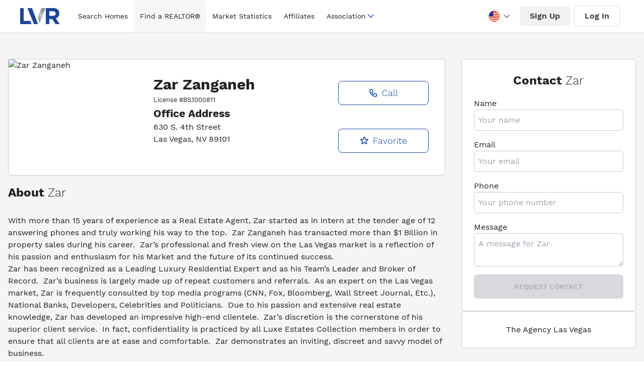

--- FILE ---
content_type: text/html; charset=utf-8
request_url: https://lasvegasrealtor.com/realtors/874209040-zar-zanganeh/
body_size: 16660
content:
<!DOCTYPE html><html lang="en" data-theme="lvr-theme"><head><meta charSet="utf-8"/><meta name="viewport" content="width=device-width, initial-scale=1"/><link rel="preload" as="image" href="https://www.glvar.com/agentpics/874209040.jpg"/><link rel="stylesheet" href="/_next/static/css/538c861d7ca33da1.css" data-precedence="next"/><link rel="preload" as="script" fetchPriority="low" href="/_next/static/chunks/webpack-24ff5d1316237826.js"/><script src="/_next/static/chunks/f08c6322-89fe8a1772c40be3.js" async=""></script><script src="/_next/static/chunks/9213-9d46488f48dc903a.js" async=""></script><script src="/_next/static/chunks/main-app-6f94a080eaf56270.js" async=""></script><script src="/_next/static/chunks/286-a922ceb31b11d0d4.js" async=""></script><script src="/_next/static/chunks/app/realtors/%5Bname%5D/not-found-b444043cdb2c1689.js" async=""></script><script src="/_next/static/chunks/9667-92c57524c4d89b0d.js" async=""></script><script src="/_next/static/chunks/7846-836f22a05dbe055d.js" async=""></script><script src="/_next/static/chunks/690-a24a071bc3d07095.js" async=""></script><script src="/_next/static/chunks/9532-1938a5b4389cf389.js" async=""></script><script src="/_next/static/chunks/717-87e43b530df7cdd2.js" async=""></script><script src="/_next/static/chunks/1551-ddccecf9fadd8e0e.js" async=""></script><script src="/_next/static/chunks/1877-56b229a6d1ea81b0.js" async=""></script><script src="/_next/static/chunks/2901-e461362f9dc9c6e6.js" async=""></script><script src="/_next/static/chunks/app/layout-5c348630ca07c17c.js" async=""></script><script src="/_next/static/chunks/2f5b3802-f9fbd9fe495592ce.js" async=""></script><script src="/_next/static/chunks/25a9e285-26764bd15ca3af92.js" async=""></script><script src="/_next/static/chunks/5c9b6306-e33c42a6ab1849d0.js" async=""></script><script src="/_next/static/chunks/dae8d9c7-d1e6ff7b38d2ada7.js" async=""></script><script src="/_next/static/chunks/81-01e24bcba2c7a76a.js" async=""></script><script src="/_next/static/chunks/app/realtors/%5Bname%5D/page-1eb4f902601a951e.js" async=""></script><link rel="preload" href="https://www.googletagmanager.com/gtag/js?id=G-DQL5JJQJE1" as="script"/><link rel="preload" as="image" href="/img/hero.jpeg"/><link rel="preload" as="image" href="/img/hero.webp"/><title>Zar Zanganeh License # BS.1000811 | Las Vegas REALTORS®</title><meta name="description" content="Search 14,253 homes listed by 16,268 Las Vegas REALTORS®. The current median price for a single family home is $490,000. Find a REALTOR® in Las Vegas."/><meta name="author" content="Las Vegas REALTORS®"/><meta name="keywords" content="Las Vegas REALTORS®"/><meta name="robots" content="index, follow"/><meta name="language" content="English"/><meta name="revisit-after" content="1 days"/><meta name="distribution" content="web"/><meta name="rating" content="general"/><meta name="subject" content="Las Vegas REALTORS®"/><meta name="url" content="https://www.lasvegasrealtor.com/"/><meta name="identifier-URL" content="https://www.lasvegasrealtor.com/"/><meta name="og:title" content="Las Vegas REALTORS®"/><meta name="og:type" content="website"/><meta name="og:url" content="https://www.lasvegasrealtor.com/"/><meta name="og:image" content="/images/og-image.png"/><meta name="og:site_name" content="Las Vegas REALTORS®"/><meta name="og:description" content="Search 14,253 homes listed by 16,268 Las Vegas REALTORS®. The current median price for a single family home is $490,000. Find a REALTOR® in Las Vegas."/><meta name="twitter:card" content="summary_large_image"/><meta name="twitter:site" content="@LVRmembers"/><meta name="twitter:creator" content="@LVRmembers"/><meta name="twitter:title" content="Las Vegas REALTORS®"/><meta name="twitter:description" content="Search 14,253 homes listed by 16,268 Las Vegas REALTORS®. The current median price for a single family home is $490,000. Find a REALTOR® in Las Vegas."/><meta name="twitter:image" content="/images/og-image.png"/><meta name="twitter:image:alt" content="Las Vegas REALTORS®"/><meta name="twitter:domain" content="https://www.lvrealtors.com/"/><meta property="og:title" content="Zar Zanganeh License # BS.1000811 | Las Vegas REALTORS®"/><meta property="og:description" content="Search 14,253 homes listed by 16,268 Las Vegas REALTORS®. The current median price for a single family home is $490,000. Find a REALTOR® in Las Vegas."/><meta name="twitter:card" content="summary"/><meta name="twitter:title" content="Zar Zanganeh License # BS.1000811 | Las Vegas REALTORS®"/><meta name="twitter:description" content="Search 14,253 homes listed by 16,268 Las Vegas REALTORS®. The current median price for a single family home is $490,000. Find a REALTOR® in Las Vegas."/><script src="/_next/static/chunks/polyfills-c67a75d1b6f99dc8.js" noModule=""></script></head><body><div style="position:fixed;z-index:9999;top:16px;left:16px;right:16px;bottom:16px;pointer-events:none" class="z-50"></div><div class="relative w-full bg-white"><div class="nav-bar bg-white navigation"><div class="container mx-auto sm:px-6 lg:px-8"><div class="relative mx-2 flex h-16 items-center justify-between"><div class="flex h-full flex-1 items-center justify-start sm:items-stretch sm:justify-start"><div class="flex flex-shrink-0 items-center select-none"><a class="no-underline" href="/"><img alt="las vegas realtors logo" width="75" height="30" decoding="async" data-nimg="1" class="block h-8 w-auto" style="color:transparent" src="[data-uri]"/></a></div><div class="hidden h-full sm:ml-6 lg:flex mx-auto"><div class="flex h-full items-center space-x-0"></div></div></div><div class="absolute inset-y-0 right-0 flex items-center pr-2 sm:static sm:inset-auto sm:ml-6 sm:pr-0"><div class="mr-2 hidden "><button type="button" class="rounded-full bg-white p-2 text-icon hover:bg-iconbg focus:outline-none focus:ring-2 focus:ring-white focus:ring-offset-2 focus:ring-offset-gray-800 " id="liked-searches-button" data-after="0"><span class="sr-only">Liked Searches</span><svg xmlns="http://www.w3.org/2000/svg" class="h-7 w-7" fill="none" stroke="currentColor" viewBox="0 0 20 20"><path fill-rule="evenodd" d="M3.172 5.172a4 4 0 015.656 0L10 6.343l1.172-1.171a4 4 0 115.656 5.656L10 17.657l-6.828-6.829a4 4 0 010-5.656z" clip-rule="evenodd"></path></svg></button></div><div class="mr-2 hidden"><button type="button" class="rounded-full bg-white p-2 text-icon hover:bg-iconbg focus:outline-none focus:ring-2 focus:ring-white focus:ring-offset-2 focus:ring-offset-gray-800 " id="liked-searches-button" data-after="0"><span class="sr-only">Saved Searches</span><svg xmlns="http://www.w3.org/2000/svg" class="h-7 w-7" fill="none" viewBox="0 0 24 24" stroke="currentColor"><path stroke-linecap="round" stroke-linejoin="round" stroke-width="2" d="M5 5a2 2 0 012-2h10a2 2 0 012 2v16l-7-3.5L5 21V5z"></path></svg></button></div><div class="mr-2 hidden lg:hidden"><button type="button" class="rounded-full bg-white p-2 text-icon hover:bg-iconbg focus:outline-none focus:ring-2 focus:ring-white focus:ring-offset-2 focus:ring-offset-gray-800"><span class="sr-only">Search</span><svg class="h-7 w-7" xmlns="http://www.w3.org/2000/svg" fill="none" viewBox="0 0 24 24" stroke="currentColor" aria-hidden="true"><path stroke-linecap="round" stroke-linejoin="round" stroke-width="2" d="M21 21l-6-6m2-5a7 7 0 11-14 0 7 7 0 0114 0z"></path></svg></button></div><div class="mr-2"><div class="google-translate-select notranslate select-none"><div class="google-translate-select-dropdown"><div class="google-translate-select-dropdown__activator"><div class="google-translate-select-language"><div class="google-translate-select-flag"><div class="google-translate-select-flag__en_usa"></div></div></div><div class="google-translate-select-icon"><svg xmlns="http://www.w3.org/2000/svg" viewBox="0 0 1024 1024"><path fill="currentColor" d="M831.872 340.864 512 652.672 192.128 340.864a30.592 30.592 0 0 0-42.752 0 29.12 29.12 0 0 0 0 41.6L489.664 714.24a32 32 0 0 0 44.672 0l340.288-331.712a29.12 29.12 0 0 0 0-41.728 30.592 30.592 0 0 0-42.752 0z"></path></svg></div></div><div class="google-translate-select-dropdown__menu" style="display:none;width:100%;border:none"><ul><li class="google-translate-select-dropdown__menu__item flex !px-[20px]" data-language-code="en"><div class="google-translate-select-language"><div class="google-translate-select-flag !mr-0"><div class="google-translate-select-flag__en_usa"></div></div></div></li><li class="google-translate-select-dropdown__menu__item flex !px-[20px]" data-language-code="zh-CN"><div class="google-translate-select-language"><div class="google-translate-select-flag !mr-0"><div class="google-translate-select-flag__zh-CN"></div></div></div></li><li class="google-translate-select-dropdown__menu__item flex !px-[20px]" data-language-code="nl"><div class="google-translate-select-language"><div class="google-translate-select-flag !mr-0"><div class="google-translate-select-flag__nl"></div></div></div></li><li class="google-translate-select-dropdown__menu__item flex !px-[20px]" data-language-code="fr"><div class="google-translate-select-language"><div class="google-translate-select-flag !mr-0"><div class="google-translate-select-flag__fr"></div></div></div></li><li class="google-translate-select-dropdown__menu__item flex !px-[20px]" data-language-code="de"><div class="google-translate-select-language"><div class="google-translate-select-flag !mr-0"><div class="google-translate-select-flag__de"></div></div></div></li><li class="google-translate-select-dropdown__menu__item flex !px-[20px]" data-language-code="it"><div class="google-translate-select-language"><div class="google-translate-select-flag !mr-0"><div class="google-translate-select-flag__it"></div></div></div></li><li class="google-translate-select-dropdown__menu__item flex !px-[20px]" data-language-code="ja"><div class="google-translate-select-language"><div class="google-translate-select-flag !mr-0"><div class="google-translate-select-flag__ja"></div></div></div></li><li class="google-translate-select-dropdown__menu__item flex !px-[20px]" data-language-code="ko"><div class="google-translate-select-language"><div class="google-translate-select-flag !mr-0"><div class="google-translate-select-flag__ko"></div></div></div></li><li class="google-translate-select-dropdown__menu__item flex !px-[20px]" data-language-code="pt"><div class="google-translate-select-language"><div class="google-translate-select-flag !mr-0"><div class="google-translate-select-flag__pt"></div></div></div></li><li class="google-translate-select-dropdown__menu__item flex !px-[20px]" data-language-code="ru"><div class="google-translate-select-language"><div class="google-translate-select-flag !mr-0"><div class="google-translate-select-flag__ru"></div></div></div></li><li class="google-translate-select-dropdown__menu__item flex !px-[20px]" data-language-code="es"><div class="google-translate-select-language"><div class="google-translate-select-flag !mr-0"><div class="google-translate-select-flag__es"></div></div></div></li></ul></div></div></div><div id="google_translate_element"></div></div><div class="hidden"><button class="rounded-full bg-white p-2 text-icon hover:bg-iconbg focus:outline-none focus:ring-2 focus:ring-white focus:ring-offset-2 focus:ring-offset-gray-800"><svg xmlns="http://www.w3.org/2000/svg" class="h-7 w-7" fill="none" viewBox="0 0 24 24" stroke="currentColor" stroke-width="2"><path stroke-linecap="round" stroke-linejoin="round" d="M16 7a4 4 0 11-8 0 4 4 0 018 0zM12 14a7 7 0 00-7 7h14a7 7 0 00-7-7z"></path></svg></button><div class="absolute right-0 mt-3 hidden z-20 w-48 origin-top-right overflow-hidden rounded-md bg-white shadow-lg ring-1 ring-black ring-opacity-5 focus:outline-none" role="menu" aria-orientation="vertical" aria-labelledby="profile-button" tabindex="-1"><a class="block px-4 py-2 text-base font-normal text-313135 no-underline hover:bg-menubottomborder" role="menuitem" tabindex="-1" id="profile-menu-item-0" href="/account/?menu=profile">Profile</a><a class="block px-4 py-2 text-base font-normal text-313135 no-underline hover:bg-menubottomborder" role="menuitem" tabindex="-1" id="profile-menu-item-1" href="/account/?menu=favorites">Favorites</a><a class="block px-4 py-2 text-base font-normal text-313135 no-underline hover:bg-menubottomborder" role="menuitem" tabindex="-1" id="profile-menu-item-2" href="/account/?menu=password">Password</a><a class="block px-4 py-2 text-base font-normal text-313135 no-underline hover:bg-menubottomborder" role="menuitem" tabindex="-1" id="profile-menu-item-3" href="/account/?menu=notifications">Notifications</a><hr/><a class="block px-4 py-2 text-center text-base font-medium uppercase text-313135 no-underline hover:bg-menubottomborder " role="menuitem" tabindex="-1" id="profile-menu-item-4" href="#">Log Out</a></div></div><div class="mr-2 hidden lg:flex"><button class="rounded-md bg-buttonbg py-2 px-5 font-medium text-buttoncolor hover:bg-buttonhvbg ">Sign Up</button></div><div class="mr-2 hidden lg:flex"><button class="rounded-md border border-solid border-buttonlightborder py-2 px-5 font-medium text-buttoncolor hover:bg-buttonhvbg ">Log In</button></div><div class="flex items-center lg:hidden"><button type="button" class="rounded-full bg-white p-2 text-icon hover:bg-iconbg focus:outline-none focus:ring-2 focus:ring-white focus:ring-offset-2 focus:ring-offset-gray-800" aria-controls="mobile-menu" aria-expanded="false"><span class="sr-only">Open main menu</span><svg class="block h-6 w-6" xmlns="http://www.w3.org/2000/svg" fill="none" viewBox="0 0 24 24" stroke="currentColor" aria-hidden="true"><path stroke-linecap="round" stroke-linejoin="round" stroke-width="2" d="M4 6h16M4 12h16M4 18h16"></path></svg><svg class="hidden h-6 w-6" xmlns="http://www.w3.org/2000/svg" fill="none" viewBox="0 0 24 24" stroke="currentColor" aria-hidden="true"><path stroke-linecap="round" stroke-linejoin="round" stroke-width="2" d="M6 18L18 6M6 6l12 12"></path></svg></button></div></div></div></div></div><section class="page--secondary-layout realtor-profile"><div class="realtor-profile__info bg-[#F5F5F5] py-1"><div class="container px-4 mx-auto my-12"><div class="grid gap-8 xl:grid-cols-[2.5fr_1fr]"><div class="grid"><div class="card rounded-md border border-[#cbcbcb] bg-white shadow-sm md:max-h-[256px] md:card-side"><div class="relative mx-auto mt-4 flex h-56 w-56  w-1/2 items-center md:m-0 md:h-64 lg:h-full md:w-[256px]"><img src="https://www.glvar.com/agentpics/874209040.jpg" class="mx-auto h-[200px] w-[200px] rounded-full object-cover object-top md:h-full md:w-full md:rounded-tl-sm md:rounded-bl-md md:rounded-tr-none md:rounded-br-none" alt="Zar Zanganeh"/></div><div class="card-body grid text-center md:grid-cols-[2fr_1fr] md:text-left"><div class=""><div><h1 class="my-0 text-3xl">Zar<!-- --> <!-- -->Zanganeh</h1><small>License #<!-- -->BS.1000811</small></div><div class="office-info"><h3 class="pb-0 mb-0"><strong>Office Address</strong></h3><p class="mb-0">630 S. 4th Street</p><p>Las Vegas<!-- -->, <!-- -->NV<!-- --> <!-- -->89101</p></div></div><div class="items-center contact-actions grid gap-6"><button type="button" class="border-1 btn border border-[#1D489A] bg-white text-lg font-light capitalize text-primary hover:bg-primary hover:text-white" style="border:1px solid #1D489A"><svg stroke="currentColor" fill="none" stroke-width="2" viewBox="0 0 24 24" aria-hidden="true" class="inline-block mr-2" height="1em" width="1em" xmlns="http://www.w3.org/2000/svg"><path stroke-linecap="round" stroke-linejoin="round" d="M3 5a2 2 0 012-2h3.28a1 1 0 01.948.684l1.498 4.493a1 1 0 01-.502 1.21l-2.257 1.13a11.042 11.042 0 005.516 5.516l1.13-2.257a1 1 0 011.21-.502l4.493 1.498a1 1 0 01.684.949V19a2 2 0 01-2 2h-1C9.716 21 3 14.284 3 6V5z"></path></svg>Call</button><button type="button" class="border-1 btn border border-[#1D489A] bg-white text-lg font-light capitalize text-primary hover:bg-primary hover:text-white" style="border:1px solid #1D489A"><svg stroke="currentColor" fill="none" stroke-width="2" viewBox="0 0 24 24" aria-hidden="true" class="inline-block mr-2" height="1em" width="1em" xmlns="http://www.w3.org/2000/svg"><path stroke-linecap="round" stroke-linejoin="round" d="M11.049 2.927c.3-.921 1.603-.921 1.902 0l1.519 4.674a1 1 0 00.95.69h4.915c.969 0 1.371 1.24.588 1.81l-3.976 2.888a1 1 0 00-.363 1.118l1.518 4.674c.3.922-.755 1.688-1.538 1.118l-3.976-2.888a1 1 0 00-1.176 0l-3.976 2.888c-.783.57-1.838-.197-1.538-1.118l1.518-4.674a1 1 0 00-.363-1.118l-3.976-2.888c-.784-.57-.38-1.81.588-1.81h4.914a1 1 0 00.951-.69l1.519-4.674z"></path></svg>Favorite</button></div></div></div><div aria-label="About" class="mt-4 about-profile"><h2 aria-label="About Chase" role="text" class="font-medium"><strong>About</strong> <span class="font-light">Zar</span></h2><div style="white-space:pre-wrap">With more than 15 years of experience as a Real Estate Agent, Zar started as in intern at the tender age of 12 answering phones and truly working his way to the top.  Zar Zanganeh has transacted more than $1 Billion in property sales during his career.  Zar’s professional and fresh view on the Las Vegas market is a reflection of his passion and enthusiasm for his Market and the future of its continued success. 
Zar has been recognized as a Leading Luxury Residential Expert and as his Team’s Leader and Broker of Record.  Zar’s business is largely made up of repeat customers and referrals.  As an expert on the Las Vegas market, Zar is frequently consulted by top media programs &amp;#40;CNN, Fox, Bloomberg, Wall Street Journal, Etc.&amp;#41;, National Banks, Developers, Celebrities and Politicians.  Due to his passion and extensive real estate knowledge, Zar has developed an impressive high-end clientele.  Zar’s discretion is the cornerstone of his superior client service.  In fact, confidentiality is practiced by all Luxe Estates Collection members in order to ensure that all clients are at ease and comfortable.  Zar demonstrates an inviting, discreet and savvy model of business. 
With a record of sales achievements across a broad array of Las Vegas’ premier neighborhoods, Zar earns enthusiastic referrals from his loyal client base that buy and sell with him time and time again.  He and his team have been responsible for the Highest Priced Sale of the Year for four of the last six years.  Zar also holds the record for the most expensive home EVER sold in Las Vegas!  While working with Zar and his team, clients know they can rely on two things: there will always be a live voice on the other end of the phone, and there will always be someone available to show a house.  This, perh</div><div class="flex items-center my-4 languages"><svg stroke="currentColor" fill="currentColor" stroke-width="0" viewBox="0 0 640 512" class="mr-2 text-4xl" aria-hidden="true" tabindex="-1" height="1em" width="1em" xmlns="http://www.w3.org/2000/svg"><path d="M152.1 236.2c-3.5-12.1-7.8-33.2-7.8-33.2h-.5s-4.3 21.1-7.8 33.2l-11.1 37.5H163zM616 96H336v320h280c13.3 0 24-10.7 24-24V120c0-13.3-10.7-24-24-24zm-24 120c0 6.6-5.4 12-12 12h-11.4c-6.9 23.6-21.7 47.4-42.7 69.9 8.4 6.4 17.1 12.5 26.1 18 5.5 3.4 7.3 10.5 4.1 16.2l-7.9 13.9c-3.4 5.9-10.9 7.8-16.7 4.3-12.6-7.8-24.5-16.1-35.4-24.9-10.9 8.7-22.7 17.1-35.4 24.9-5.8 3.5-13.3 1.6-16.7-4.3l-7.9-13.9c-3.2-5.6-1.4-12.8 4.2-16.2 9.3-5.7 18-11.7 26.1-18-7.9-8.4-14.9-17-21-25.7-4-5.7-2.2-13.6 3.7-17.1l6.5-3.9 7.3-4.3c5.4-3.2 12.4-1.7 16 3.4 5 7 10.8 14 17.4 20.9 13.5-14.2 23.8-28.9 30-43.2H412c-6.6 0-12-5.4-12-12v-16c0-6.6 5.4-12 12-12h64v-16c0-6.6 5.4-12 12-12h16c6.6 0 12 5.4 12 12v16h64c6.6 0 12 5.4 12 12zM0 120v272c0 13.3 10.7 24 24 24h280V96H24c-13.3 0-24 10.7-24 24zm58.9 216.1L116.4 167c1.7-4.9 6.2-8.1 11.4-8.1h32.5c5.1 0 9.7 3.3 11.4 8.1l57.5 169.1c2.6 7.8-3.1 15.9-11.4 15.9h-22.9a12 12 0 0 1-11.5-8.6l-9.4-31.9h-60.2l-9.1 31.8c-1.5 5.1-6.2 8.7-11.5 8.7H70.3c-8.2 0-14-8.1-11.4-15.9z"></path></svg><h3 class="mb-0 font-light">Languages</h3></div><ul class="flex list-none gap-4"><li class="profile-tag max-w-fit rounded-md border border-[#e4e4e4] bg-white p-2 text-sm text-gray-500">English</li><li class="profile-tag max-w-fit rounded-md border border-[#e4e4e4] bg-white p-2 text-sm text-gray-500">Farsi</li><li class="profile-tag max-w-fit rounded-md border border-[#e4e4e4] bg-white p-2 text-sm text-gray-500">Do Not Use</li><li class="profile-tag max-w-fit rounded-md border border-[#e4e4e4] bg-white p-2 text-sm text-gray-500">Spanish</li><li class="profile-tag max-w-fit rounded-md border border-[#e4e4e4] bg-white p-2 text-sm text-gray-500">SPANISH</li></ul></div></div><div class="flex-col hidden card-side xl:flex gap-8"><section class="card flex flex-col justify-center rounded-lg rounded-md border border-[#cbcbcb] bg-white p-6"><h2 class="mb-0 text-center">Contact <span class="font-light">Zar</span></h2><form><div class="flex flex-col"><label for="name" class="mt-4">Name</label><input type="text" id="name" class="rounded-md border border-[#cbcbcb] bg-white p-2" placeholder="Your name" required="" name="name" value=""/></div><div class="flex flex-col"><label for="email" class="mt-4">Email</label><input type="email" id="email" class="rounded-md border border-[#cbcbcb] bg-white p-2" placeholder="Your email" required="" name="email" value=""/></div><div class="flex flex-col"><label for="phone" class="mt-4">Phone</label><input type="tel" id="phone" class="rounded-md border border-[#cbcbcb] bg-white p-2" placeholder="Your phone number" required="" name="phone" value=""/></div><div class="flex flex-col"><label for="message" class="mt-4">Message</label><textarea name="message" id="message" placeholder="A message for Zar" class="rounded-md border border-[#cbcbcb] bg-white p-2"></textarea></div><button type="submit" class="w-full p-2 mt-4 btn-primary btn rounded-md" disabled="">Request Contact</button></form></section><div class="card flex rounded-md border border-[#cbcbcb] bg-white p-6 text-center"><p class="mb-0">The Agency Las Vegas</p></div></div></div></div></div></section><footer class="footer"><section class="container mx-auto footer__top-row"><div class="logo-links"><img alt="las vegas realtors logo" loading="lazy" width="300" height="50" decoding="async" data-nimg="1" style="color:transparent" srcSet="/_next/image/?url=%2Fimg%2Flogos%2Flvr-footer-white-logo.png&amp;w=320&amp;q=75 1x, /_next/image/?url=%2Fimg%2Flogos%2Flvr-footer-white-logo.png&amp;w=600&amp;q=75 2x" src="/_next/image/?url=%2Fimg%2Flogos%2Flvr-footer-white-logo.png&amp;w=600&amp;q=75"/><p class="mt-4 home-link">Search for<!-- --> <a class="font--black" href="/">Las Vegas Homes for Sale</a></p><div aria-label="Social Media" class="social-icons"><div class="social-icon first"><a href="https://www.facebook.com/LVRmembers" aria-label="Facebook" target="_blank" rel="noreferrer noopener"><svg stroke="currentColor" fill="currentColor" stroke-width="0" viewBox="0 0 512 512" height="2rem" width="2rem" xmlns="http://www.w3.org/2000/svg"><path d="M504 256C504 119 393 8 256 8S8 119 8 256c0 123.78 90.69 226.38 209.25 245V327.69h-63V256h63v-54.64c0-62.15 37-96.48 93.67-96.48 27.14 0 55.52 4.84 55.52 4.84v61h-31.28c-30.8 0-40.41 19.12-40.41 38.73V256h68.78l-11 71.69h-57.78V501C413.31 482.38 504 379.78 504 256z"></path></svg></a></div><div class="social-icon"><a href="https://twitter.com/LVRmembers" aria-label="Twitter" target="_blank" rel="noreferrer noopener"><svg stroke="currentColor" fill="currentColor" stroke-width="0" viewBox="0 0 512 512" height="2rem" width="2rem" xmlns="http://www.w3.org/2000/svg"><path d="M459.37 151.716c.325 4.548.325 9.097.325 13.645 0 138.72-105.583 298.558-298.558 298.558-59.452 0-114.68-17.219-161.137-47.106 8.447.974 16.568 1.299 25.34 1.299 49.055 0 94.213-16.568 130.274-44.832-46.132-.975-84.792-31.188-98.112-72.772 6.498.974 12.995 1.624 19.818 1.624 9.421 0 18.843-1.3 27.614-3.573-48.081-9.747-84.143-51.98-84.143-102.985v-1.299c13.969 7.797 30.214 12.67 47.431 13.319-28.264-18.843-46.781-51.005-46.781-87.391 0-19.492 5.197-37.36 14.294-52.954 51.655 63.675 129.3 105.258 216.365 109.807-1.624-7.797-2.599-15.918-2.599-24.04 0-57.828 46.782-104.934 104.934-104.934 30.213 0 57.502 12.67 76.67 33.137 23.715-4.548 46.456-13.32 66.599-25.34-7.798 24.366-24.366 44.833-46.132 57.827 21.117-2.273 41.584-8.122 60.426-16.243-14.292 20.791-32.161 39.308-52.628 54.253z"></path></svg></a></div><div class="social-icon"><a href="https://www.instagram.com/lvrmembers/" aria-label="Instagram" target="_blank" rel="noreferrer noopener"><svg stroke="currentColor" fill="currentColor" stroke-width="0" viewBox="0 0 448 512" height="2rem" width="2rem" xmlns="http://www.w3.org/2000/svg"><path d="M224.1 141c-63.6 0-114.9 51.3-114.9 114.9s51.3 114.9 114.9 114.9S339 319.5 339 255.9 287.7 141 224.1 141zm0 189.6c-41.1 0-74.7-33.5-74.7-74.7s33.5-74.7 74.7-74.7 74.7 33.5 74.7 74.7-33.6 74.7-74.7 74.7zm146.4-194.3c0 14.9-12 26.8-26.8 26.8-14.9 0-26.8-12-26.8-26.8s12-26.8 26.8-26.8 26.8 12 26.8 26.8zm76.1 27.2c-1.7-35.9-9.9-67.7-36.2-93.9-26.2-26.2-58-34.4-93.9-36.2-37-2.1-147.9-2.1-184.9 0-35.8 1.7-67.6 9.9-93.9 36.1s-34.4 58-36.2 93.9c-2.1 37-2.1 147.9 0 184.9 1.7 35.9 9.9 67.7 36.2 93.9s58 34.4 93.9 36.2c37 2.1 147.9 2.1 184.9 0 35.9-1.7 67.7-9.9 93.9-36.2 26.2-26.2 34.4-58 36.2-93.9 2.1-37 2.1-147.8 0-184.8zM398.8 388c-7.8 19.6-22.9 34.7-42.6 42.6-29.5 11.7-99.5 9-132.1 9s-102.7 2.6-132.1-9c-19.6-7.8-34.7-22.9-42.6-42.6-11.7-29.5-9-99.5-9-132.1s-2.6-102.7 9-132.1c7.8-19.6 22.9-34.7 42.6-42.6 29.5-11.7 99.5-9 132.1-9s102.7-2.6 132.1 9c19.6 7.8 34.7 22.9 42.6 42.6 11.7 29.5 9 99.5 9 132.1s2.7 102.7-9 132.1z"></path></svg></a></div><div class="social-icon"><a href="https://www.youtube.com/@LVRMembers" target="_blank" rel="noreferrer noopener" aria-label="YouTube"><svg stroke="currentColor" fill="currentColor" stroke-width="0" viewBox="0 0 576 512" height="2rem" width="2rem" xmlns="http://www.w3.org/2000/svg"><path d="M549.655 124.083c-6.281-23.65-24.787-42.276-48.284-48.597C458.781 64 288 64 288 64S117.22 64 74.629 75.486c-23.497 6.322-42.003 24.947-48.284 48.597-11.412 42.867-11.412 132.305-11.412 132.305s0 89.438 11.412 132.305c6.281 23.65 24.787 41.5 48.284 47.821C117.22 448 288 448 288 448s170.78 0 213.371-11.486c23.497-6.321 42.003-24.171 48.284-47.821 11.412-42.867 11.412-132.305 11.412-132.305s0-89.438-11.412-132.305zm-317.51 213.508V175.185l142.739 81.205-142.739 81.201z"></path></svg></a></div><div class="social-icon"><a href="https://www.linkedin.com/company/lvrmembers/" aria-label="LinkedIn" target="_blank" rel="noreferrer noopener"><svg stroke="currentColor" fill="currentColor" stroke-width="0" viewBox="0 0 448 512" height="2rem" width="2rem" xmlns="http://www.w3.org/2000/svg"><path d="M416 32H31.9C14.3 32 0 46.5 0 64.3v383.4C0 465.5 14.3 480 31.9 480H416c17.6 0 32-14.5 32-32.3V64.3c0-17.8-14.4-32.3-32-32.3zM135.4 416H69V202.2h66.5V416zm-33.2-243c-21.3 0-38.5-17.3-38.5-38.5S80.9 96 102.2 96c21.2 0 38.5 17.3 38.5 38.5 0 21.3-17.2 38.5-38.5 38.5zm282.1 243h-66.4V312c0-24.8-.5-56.7-34.5-56.7-34.6 0-39.9 27-39.9 54.9V416h-66.4V202.2h63.7v29.2h.9c8.9-16.8 30.6-34.5 62.9-34.5 67.2 0 79.7 44.3 79.7 101.9V416z"></path></svg></a></div></div></div><div class="contact-info fl"><h2 class="text-2xl font-bold uppercase">Contact Us</h2><p class="hours-of-op"><a aria-label="Hours of operation, Monday to Friday, 8am to 5pm" href="/contact/">(Monday-Friday, 8am-5pm)</a></p><p><a aria-label="Address, 6360 South Rainbow Blvd. Las Vegas, NV 89118" href="/contact/">6360 S. Rainbow Blvd. <br/>Las Vegas, NV 89118</a></p><p class="p-phone"><strong><a href="tel:7027845000" aria-label="Phone number, (702) 784-5000">(702) 784-5000</a></strong></p><ul class="mt-4 footer__contact-links space-y-2"><li><a class="flex items-center font-bold no-underline transition-all hover:text-white/80" aria-label="Email, member support at L V realtors dot org" href="mailto:education@lvrealtors.org"><svg xmlns="http://www.w3.org/2000/svg" fill="none" viewBox="0 0 24 24" stroke-width="2" stroke="currentColor" class="h-4 mr-2"><path stroke-linecap="round" stroke-linejoin="round" d="M21.75 6.75v10.5a2.25 2.25 0 01-2.25 2.25h-15a2.25 2.25 0 01-2.25-2.25V6.75m19.5 0A2.25 2.25 0 0019.5 4.5h-15a2.25 2.25 0 00-2.25 2.25m19.5 0v.243a2.25 2.25 0 01-1.07 1.916l-7.5 4.615a2.25 2.25 0 01-2.36 0L3.32 8.91a2.25 2.25 0 01-1.07-1.916V6.75"></path></svg>Education</a></li><li><a class="flex items-center font-bold no-underline transition-all hover:text-white/80" aria-label="Email, member support at L V realtors dot org" href="mailto:membership@lvrealtors.org"><svg xmlns="http://www.w3.org/2000/svg" fill="none" viewBox="0 0 24 24" stroke-width="2" stroke="currentColor" class="h-4 mr-2"><path stroke-linecap="round" stroke-linejoin="round" d="M21.75 6.75v10.5a2.25 2.25 0 01-2.25 2.25h-15a2.25 2.25 0 01-2.25-2.25V6.75m19.5 0A2.25 2.25 0 0019.5 4.5h-15a2.25 2.25 0 00-2.25 2.25m19.5 0v.243a2.25 2.25 0 01-1.07 1.916l-7.5 4.615a2.25 2.25 0 01-2.36 0L3.32 8.91a2.25 2.25 0 01-1.07-1.916V6.75"></path></svg>Membership</a></li><li><a class="flex items-center font-bold no-underline transition-all hover:text-white/80" aria-label="Email, member support at L V realtors dot org" href="mailto:technology@lvrealtors.org"><svg xmlns="http://www.w3.org/2000/svg" fill="none" viewBox="0 0 24 24" stroke-width="2" stroke="currentColor" class="h-4 mr-2"><path stroke-linecap="round" stroke-linejoin="round" d="M21.75 6.75v10.5a2.25 2.25 0 01-2.25 2.25h-15a2.25 2.25 0 01-2.25-2.25V6.75m19.5 0A2.25 2.25 0 0019.5 4.5h-15a2.25 2.25 0 00-2.25 2.25m19.5 0v.243a2.25 2.25 0 01-1.07 1.916l-7.5 4.615a2.25 2.25 0 01-2.36 0L3.32 8.91a2.25 2.25 0 01-1.07-1.916V6.75"></path></svg>Technology</a></li></ul></div><div class="fl quick-links"><h2 class="text-2xl font-bold">Quick Links</h2><ul><li class="text-xl"><a href="/homes/">Search for Homes</a></li><li class="text-xl"><a href="/realtors/">Find a REALTOR<sup>®</sup></a></li><li class="text-xl"><a href="/housing-market-statistics/">Market Statistics</a></li><li class="text-xl"><a href="/affiliates/">Affiliate Directory</a></li><li class="text-xl"><a href="https://members.lasvegasrealtor.com/">Member Area</a></li></ul><br/></div></section><div class="container mx-auto footer__bottom-row"><div class="items-center grid-flow-col"><p>© <!-- -->2026<!-- --> Las Vegas REALTORS®</p></div><div class="grid-flow-col gap-4 md:place-self-center md:justify-self-end"><a href="/info/accessibility-statement/">Accessibility</a> -<!-- --> <a href="/info/terms-and-conditions-policy/">Terms and Conditions</a> <!-- -->- <a href="/info/privacy-policy/">Privacy Policy</a> -<!-- --> <a href="https://www.hud.gov/program_offices/fair_housing_equal_opp/fair_housing_act_overview" target="_blank" rel="noreferrer">Fair Housing</a> <!-- -->-<!-- --> <a href="https://members.lasvegasrealtor.com/pdf/DMCA-Notice.pdf"> <!-- -->DMCA Notice</a></div></div></footer></div><div id="modal-portal"></div><div id="react-modal-portal"></div><div id="modal__"></div><!--$--><!--/$--><script src="/_next/static/chunks/webpack-24ff5d1316237826.js" async=""></script><script>(self.__next_f=self.__next_f||[]).push([0]);self.__next_f.push([2,null])</script><script>self.__next_f.push([1,"1:HL[\"/_next/static/css/538c861d7ca33da1.css\",\"style\"]\n0:\"$L2\"\n"])</script><script>self.__next_f.push([1,"3:I[826,[],\"\"]\n6:I[36847,[],\"\"]\n8:I[38462,[],\"\"]\n9:I[50286,[\"286\",\"static/chunks/286-a922ceb31b11d0d4.js\",\"3171\",\"static/chunks/app/realtors/%5Bname%5D/not-found-b444043cdb2c1689.js\"],\"\"]\n"])</script><script>self.__next_f.push([1,"a:I[74271,[\"286\",\"static/chunks/286-a922ceb31b11d0d4.js\",\"9667\",\"static/chunks/9667-92c57524c4d89b0d.js\",\"7846\",\"static/chunks/7846-836f22a05dbe055d.js\",\"690\",\"static/chunks/690-a24a071bc3d07095.js\",\"9532\",\"static/chunks/9532-1938a5b4389cf389.js\",\"717\",\"static/chunks/717-87e43b530df7cdd2.js\",\"1551\",\"static/chunks/1551-ddccecf9fadd8e0e.js\",\"1877\",\"static/chunks/1877-56b229a6d1ea81b0.js\",\"2901\",\"static/chunks/2901-e461362f9dc9c6e6.js\",\"3185\",\"static/chunks/app/layout-5c348630ca07c17c.js\"],\"AppContextWrapper\"]\n"])</script><script>self.__next_f.push([1,"b:I[79961,[\"286\",\"static/chunks/286-a922ceb31b11d0d4.js\",\"9667\",\"static/chunks/9667-92c57524c4d89b0d.js\",\"7846\",\"static/chunks/7846-836f22a05dbe055d.js\",\"690\",\"static/chunks/690-a24a071bc3d07095.js\",\"9532\",\"static/chunks/9532-1938a5b4389cf389.js\",\"717\",\"static/chunks/717-87e43b530df7cdd2.js\",\"1551\",\"static/chunks/1551-ddccecf9fadd8e0e.js\",\"1877\",\"static/chunks/1877-56b229a6d1ea81b0.js\",\"2901\",\"static/chunks/2901-e461362f9dc9c6e6.js\",\"3185\",\"static/chunks/app/layout-5c348630ca07c17c.js\"],\"\"]\nc:I[35455,[\"286\""])</script><script>self.__next_f.push([1,",\"static/chunks/286-a922ceb31b11d0d4.js\",\"9667\",\"static/chunks/9667-92c57524c4d89b0d.js\",\"7846\",\"static/chunks/7846-836f22a05dbe055d.js\",\"690\",\"static/chunks/690-a24a071bc3d07095.js\",\"9532\",\"static/chunks/9532-1938a5b4389cf389.js\",\"717\",\"static/chunks/717-87e43b530df7cdd2.js\",\"1551\",\"static/chunks/1551-ddccecf9fadd8e0e.js\",\"1877\",\"static/chunks/1877-56b229a6d1ea81b0.js\",\"2901\",\"static/chunks/2901-e461362f9dc9c6e6.js\",\"3185\",\"static/chunks/app/layout-5c348630ca07c17c.js\"],\"SpeedInsights\"]\nd:I[32407,[\"286\",\"s"])</script><script>self.__next_f.push([1,"tatic/chunks/286-a922ceb31b11d0d4.js\",\"9667\",\"static/chunks/9667-92c57524c4d89b0d.js\",\"7846\",\"static/chunks/7846-836f22a05dbe055d.js\",\"690\",\"static/chunks/690-a24a071bc3d07095.js\",\"9532\",\"static/chunks/9532-1938a5b4389cf389.js\",\"717\",\"static/chunks/717-87e43b530df7cdd2.js\",\"1551\",\"static/chunks/1551-ddccecf9fadd8e0e.js\",\"1877\",\"static/chunks/1877-56b229a6d1ea81b0.js\",\"2901\",\"static/chunks/2901-e461362f9dc9c6e6.js\",\"3185\",\"static/chunks/app/layout-5c348630ca07c17c.js\"],\"GoogleAnalytics\"]\nf:I[27416,[],\"\"]\n7:["])</script><script>self.__next_f.push([1,"\"name\",\"874209040-zar-zanganeh\",\"d\"]\n"])</script><script>self.__next_f.push([1,"2:[[[\"$\",\"link\",\"0\",{\"rel\":\"stylesheet\",\"href\":\"/_next/static/css/538c861d7ca33da1.css\",\"precedence\":\"next\",\"crossOrigin\":\"$undefined\"}]],[\"$\",\"$L3\",null,{\"buildId\":\"OZ_Aa7PKNhKsDeqjSh31c\",\"assetPrefix\":\"\",\"initialCanonicalUrl\":\"/realtors/874209040-zar-zanganeh/\",\"initialTree\":[\"\",{\"children\":[\"realtors\",{\"children\":[[\"name\",\"874209040-zar-zanganeh\",\"d\"],{\"children\":[\"__PAGE__\",{}]}]}]},\"$undefined\",\"$undefined\",true],\"initialSeedData\":[\"\",{\"children\":[\"realtors\",{\"children\":[[\"name\",\"874209040-zar-zanganeh\",\"d\"],{\"children\":[\"__PAGE__\",{},[\"$L4\",\"$L5\",null]]},[\"$\",\"$L6\",null,{\"parallelRouterKey\":\"children\",\"segmentPath\":[\"children\",\"realtors\",\"children\",\"$7\",\"children\"],\"loading\":\"$undefined\",\"loadingStyles\":\"$undefined\",\"loadingScripts\":\"$undefined\",\"hasLoading\":false,\"error\":\"$undefined\",\"errorStyles\":\"$undefined\",\"errorScripts\":\"$undefined\",\"template\":[\"$\",\"$L8\",null,{}],\"templateStyles\":\"$undefined\",\"templateScripts\":\"$undefined\",\"notFound\":[\"$\",\"div\",null,{\"className\":\"flex flex-col items-center justify-center flex-grow h-screen\",\"children\":[[\"$\",\"h1\",null,{\"children\":\"Not Found\"}],[\"$\",\"p\",null,{\"children\":\"The page you were looking for could not be found. Please try again or search for a Realtor.\"}],[\"$\",\"$L9\",null,{\"className\":\"w-auto px-4 py-2 mt-4 text-center text-white border btn-square btn bg-primary border-primary\",\"href\":\"/realtors/search/\",\"children\":[\"Search for a Realtor\",[\"$\",\"svg\",null,{\"stroke\":\"currentColor\",\"fill\":\"currentColor\",\"strokeWidth\":\"0\",\"viewBox\":\"0 0 320 512\",\"className\":\"ml-2 text-xl text-white\",\"aria-label\":\"Submit and go to next question\",\"role\":\"button\",\"children\":[\"$undefined\",[[\"$\",\"path\",\"0\",{\"d\":\"M285.476 272.971L91.132 467.314c-9.373 9.373-24.569 9.373-33.941 0l-22.667-22.667c-9.357-9.357-9.375-24.522-.04-33.901L188.505 256 34.484 101.255c-9.335-9.379-9.317-24.544.04-33.901l22.667-22.667c9.373-9.373 24.569-9.373 33.941 0L285.475 239.03c9.373 9.372 9.373 24.568.001 33.941z\",\"children\":\"$undefined\"}]]],\"style\":{\"color\":\"$undefined\"},\"height\":\"1em\",\"width\":\"1em\",\"xmlns\":\"http://www.w3.org/2000/svg\"}]]}]]}],\"notFoundStyles\":[],\"styles\":null}]]},[\"$\",\"$L6\",null,{\"parallelRouterKey\":\"children\",\"segmentPath\":[\"children\",\"realtors\",\"children\"],\"loading\":\"$undefined\",\"loadingStyles\":\"$undefined\",\"loadingScripts\":\"$undefined\",\"hasLoading\":false,\"error\":\"$undefined\",\"errorStyles\":\"$undefined\",\"errorScripts\":\"$undefined\",\"template\":[\"$\",\"$L8\",null,{}],\"templateStyles\":\"$undefined\",\"templateScripts\":\"$undefined\",\"notFound\":\"$undefined\",\"notFoundStyles\":\"$undefined\",\"styles\":null}]]},[null,[\"$\",\"html\",null,{\"lang\":\"en\",\"data-theme\":\"lvr-theme\",\"children\":[[\"$\",\"head\",null,{\"children\":[[\"$\",\"link\",null,{\"rel\":\"preload\",\"as\":\"image\",\"href\":\"/img/hero.jpeg\"}],[\"$\",\"link\",null,{\"rel\":\"preload\",\"as\":\"image\",\"href\":\"/img/hero.webp\"}]]}],[\"$\",\"body\",null,{\"children\":[[\"$\",\"$La\",null,{\"children\":[\"$\",\"$Lb\",null,{\"children\":[\"$\",\"$L6\",null,{\"parallelRouterKey\":\"children\",\"segmentPath\":[\"children\"],\"loading\":\"$undefined\",\"loadingStyles\":\"$undefined\",\"loadingScripts\":\"$undefined\",\"hasLoading\":false,\"error\":\"$undefined\",\"errorStyles\":\"$undefined\",\"errorScripts\":\"$undefined\",\"template\":[\"$\",\"$L8\",null,{}],\"templateStyles\":\"$undefined\",\"templateScripts\":\"$undefined\",\"notFound\":[[\"$\",\"title\",null,{\"children\":\"404: This page could not be found.\"}],[\"$\",\"div\",null,{\"style\":{\"fontFamily\":\"system-ui,\\\"Segoe UI\\\",Roboto,Helvetica,Arial,sans-serif,\\\"Apple Color Emoji\\\",\\\"Segoe UI Emoji\\\"\",\"height\":\"100vh\",\"textAlign\":\"center\",\"display\":\"flex\",\"flexDirection\":\"column\",\"alignItems\":\"center\",\"justifyContent\":\"center\"},\"children\":[\"$\",\"div\",null,{\"children\":[[\"$\",\"style\",null,{\"dangerouslySetInnerHTML\":{\"__html\":\"body{color:#000;background:#fff;margin:0}.next-error-h1{border-right:1px solid rgba(0,0,0,.3)}@media (prefers-color-scheme:dark){body{color:#fff;background:#000}.next-error-h1{border-right:1px solid rgba(255,255,255,.3)}}\"}}],[\"$\",\"h1\",null,{\"className\":\"next-error-h1\",\"style\":{\"display\":\"inline-block\",\"margin\":\"0 20px 0 0\",\"padding\":\"0 23px 0 0\",\"fontSize\":24,\"fontWeight\":500,\"verticalAlign\":\"top\",\"lineHeight\":\"49px\"},\"children\":\"404\"}],[\"$\",\"div\",null,{\"style\":{\"display\":\"inline-block\"},\"children\":[\"$\",\"h2\",null,{\"style\":{\"fontSize\":14,\"fontWeight\":400,\"lineHeight\":\"49px\",\"margin\":0},\"children\":\"This page could not be found.\"}]}]]}]}]],\"notFoundStyles\":[],\"styles\":null}]}]}],[\"$\",\"div\",null,{\"id\":\"modal-portal\"}],[\"$\",\"div\",null,{\"id\":\"react-modal-portal\"}],[\"$\",\"div\",null,{\"id\":\"modal__\"}],[\"$\",\"$Lc\",null,{}]]}],[\"$\",\"$Ld\",null,{\"gaId\":\"G-DQL5JJQJE1\"}]]}],null]],\"initialHead\":[false,\"$Le\"],\"globalErrorComponent\":\"$f\"}]]\n"])</script><script>self.__next_f.push([1,"10:I[91547,[\"8105\",\"static/chunks/2f5b3802-f9fbd9fe495592ce.js\",\"2204\",\"static/chunks/25a9e285-26764bd15ca3af92.js\",\"9616\",\"static/chunks/5c9b6306-e33c42a6ab1849d0.js\",\"110\",\"static/chunks/dae8d9c7-d1e6ff7b38d2ada7.js\",\"286\",\"static/chunks/286-a922ceb31b11d0d4.js\",\"9667\",\"static/chunks/9667-92c57524c4d89b0d.js\",\"7846\",\"static/chunks/7846-836f22a05dbe055d.js\",\"690\",\"static/chunks/690-a24a071bc3d07095.js\",\"9532\",\"static/chunks/9532-1938a5b4389cf389.js\",\"81\",\"static/chunks/81-01e24bcba2c7a76a.js\",\"2901\",\"static/chunks/2901-e461362f9dc9c6e6.js\",\"8779\",\"static/chunks/app/realtors/%5Bname%5D/page-1eb4f902601a951e.js\"],\"RealtorProfilePage\"]\n"])</script><script>self.__next_f.push([1,"e:[[\"$\",\"meta\",\"0\",{\"name\":\"viewport\",\"content\":\"width=device-width, initial-scale=1\"}],[\"$\",\"meta\",\"1\",{\"charSet\":\"utf-8\"}],[\"$\",\"title\",\"2\",{\"children\":\"Zar Zanganeh License # BS.1000811 | Las Vegas REALTORS®\"}],[\"$\",\"meta\",\"3\",{\"name\":\"description\",\"content\":\"Search 14,253 homes listed by 16,268 Las Vegas REALTORS®. The current median price for a single family home is $490,000. Find a REALTOR® in Las Vegas.\"}],[\"$\",\"meta\",\"4\",{\"name\":\"author\",\"content\":\"Las Vegas REALTORS®\"}],[\"$\",\"meta\",\"5\",{\"name\":\"keywords\",\"content\":\"Las Vegas REALTORS®\"}],[\"$\",\"meta\",\"6\",{\"name\":\"robots\",\"content\":\"index, follow\"}],[\"$\",\"meta\",\"7\",{\"name\":\"language\",\"content\":\"English\"}],[\"$\",\"meta\",\"8\",{\"name\":\"revisit-after\",\"content\":\"1 days\"}],[\"$\",\"meta\",\"9\",{\"name\":\"distribution\",\"content\":\"web\"}],[\"$\",\"meta\",\"10\",{\"name\":\"rating\",\"content\":\"general\"}],[\"$\",\"meta\",\"11\",{\"name\":\"subject\",\"content\":\"Las Vegas REALTORS®\"}],[\"$\",\"meta\",\"12\",{\"name\":\"url\",\"content\":\"https://www.lasvegasrealtor.com/\"}],[\"$\",\"meta\",\"13\",{\"name\":\"identifier-URL\",\"content\":\"https://www.lasvegasrealtor.com/\"}],[\"$\",\"meta\",\"14\",{\"name\":\"og:title\",\"content\":\"Las Vegas REALTORS®\"}],[\"$\",\"meta\",\"15\",{\"name\":\"og:type\",\"content\":\"website\"}],[\"$\",\"meta\",\"16\",{\"name\":\"og:url\",\"content\":\"https://www.lasvegasrealtor.com/\"}],[\"$\",\"meta\",\"17\",{\"name\":\"og:image\",\"content\":\"/images/og-image.png\"}],[\"$\",\"meta\",\"18\",{\"name\":\"og:site_name\",\"content\":\"Las Vegas REALTORS®\"}],[\"$\",\"meta\",\"19\",{\"name\":\"og:description\",\"content\":\"Search 14,253 homes listed by 16,268 Las Vegas REALTORS®. The current median price for a single family home is $490,000. Find a REALTOR® in Las Vegas.\"}],[\"$\",\"meta\",\"20\",{\"name\":\"twitter:card\",\"content\":\"summary_large_image\"}],[\"$\",\"meta\",\"21\",{\"name\":\"twitter:site\",\"content\":\"@LVRmembers\"}],[\"$\",\"meta\",\"22\",{\"name\":\"twitter:creator\",\"content\":\"@LVRmembers\"}],[\"$\",\"meta\",\"23\",{\"name\":\"twitter:title\",\"content\":\"Las Vegas REALTORS®\"}],[\"$\",\"meta\",\"24\",{\"name\":\"twitter:description\",\"content\":\"Search 14,253 homes listed by 16,268 Las Vegas REALTORS®. The current median price for a single family home is $490,000. Find a REALTOR® in Las Vegas.\"}],[\"$\",\"meta\",\"25\",{\"name\":\"twitter:image\",\"content\":\"/images/og-image.png\"}],[\"$\",\"meta\",\"26\",{\"name\":\"twitter:image:alt\",\"content\":\"Las Vegas REALTORS®\"}],[\"$\",\"meta\",\"27\",{\"name\":\"twitter:domain\",\"content\":\"https://www.lvrealtors.com/\"}],[\"$\",\"meta\",\"28\",{\"property\":\"og:title\",\"content\":\"Zar Zanganeh License # BS.1000811 | Las Vegas REALTORS®\"}],[\"$\",\"meta\",\"29\",{\"property\":\"og:description\",\"content\":\"Search 14,253 homes listed by 16,268 Las Vegas REALTORS®. The current median price for a single family home is $490,000. Find a REALTOR® in Las Vegas.\"}],[\"$\",\"meta\",\"30\",{\"name\":\"twitter:card\",\"content\":\"summary\"}],[\"$\",\"meta\",\"31\",{\"name\":\"twitter:title\",\"content\":\"Zar Zanganeh License # BS.1000811 | Las Vegas REALTORS®\"}],[\"$\",\"meta\",\"32\",{\"name\":\"twitter:description\",\"content\":\"Search 14,253 homes listed by 16,268 Las Vegas REALTORS®. The current median price for a single family home is $490,000. Find a REALTOR® in Las Vegas.\"}]]\n"])</script><script>self.__next_f.push([1,"4:null\n11:T712,"])</script><script>self.__next_f.push([1,"With more than 15 years of experience as a Real Estate Agent, Zar started as in intern at the tender age of 12 answering phones and truly working his way to the top.  Zar Zanganeh has transacted more than $1 Billion in property sales during his career.  Zar’s professional and fresh view on the Las Vegas market is a reflection of his passion and enthusiasm for his Market and the future of its continued success. \r\nZar has been recognized as a Leading Luxury Residential Expert and as his Team’s Leader and Broker of Record.  Zar’s business is largely made up of repeat customers and referrals.  As an expert on the Las Vegas market, Zar is frequently consulted by top media programs \u0026#40;CNN, Fox, Bloomberg, Wall Street Journal, Etc.\u0026#41;, National Banks, Developers, Celebrities and Politicians.  Due to his passion and extensive real estate knowledge, Zar has developed an impressive high-end clientele.  Zar’s discretion is the cornerstone of his superior client service.  In fact, confidentiality is practiced by all Luxe Estates Collection members in order to ensure that all clients are at ease and comfortable.  Zar demonstrates an inviting, discreet and savvy model of business. \r\nWith a record of sales achievements across a broad array of Las Vegas’ premier neighborhoods, Zar earns enthusiastic referrals from his loyal client base that buy and sell with him time and time again.  He and his team have been responsible for the Highest Priced Sale of the Year for four of the last six years.  Zar also holds the record for the most expensive home EVER sold in Las Vegas!  While working with Zar and his team, clients know they can rely on two things: there will always be a live voice on the other end of the phone, and there will always be someone available to show a house.  This, perh"])</script><script>self.__next_f.push([1,"5:[\"$\",\"$L10\",null,{\"bio\":\"$11\",\"first_name\":\"Zar\",\"last_name\":\"Zanganeh\",\"realtor_email\":\"Zar@TheAgencyRe.com\",\"license_number\":\"BS.1000811\",\"contact_number\":\"702-400-0645\",\"image_file_name\":\"874209040.jpg\",\"mls_id\":\"209040\",\"office_address\":\"630 S. 4th Street\",\"office_number\":87407892,\"office_name\":\"The Agency Las Vegas\",\"office_city\":\"Las Vegas\",\"office_state\":\"NV\",\"office_zipcode\":\"89101\",\"languages\":[\"Farsi\",\"Do Not Use\",\"Spanish\",\"SPANISH\"],\"certifications\":[],\"office\":{\"address\":\"630 S. 4th St\",\"city\":\"Las Vegas\",\"name\":\"The Agency Las Vegas\",\"state\":\"NV\",\"zipcode\":\"89101\"},\"awards\":[]}]\n"])</script><script>self.__next_f.push([1,""])</script></body></html>

--- FILE ---
content_type: application/javascript; charset=utf-8
request_url: https://lasvegasrealtor.com/_next/static/chunks/app/page-1128cccb73f2145c.js
body_size: 7800
content:
(self.webpackChunk_N_E=self.webpackChunk_N_E||[]).push([[1931],{30855:function(e,t,n){Promise.resolve().then(n.bind(n,68387))},32766:function(e,t,n){"use strict";n.d(t,{Y:function(){return l},z:function(){return i}});var r=n(99805),a=n.n(r),s=n(32608);let i=()=>a()(s.env.NEXT_PUBLIC_ALGOLIA_API_KEY||"XNKT6VP9KX",s.env.NEXT_PUBLIC_ALGOLIA_SEARCH_KEY||"8855a84891a29696251dfff3c67b0dda"),l=()=>a()("JM42PZLSPS","fcf7d65777500363bc6f22b8310b3cd9")},68387:function(e,t,n){"use strict";n.r(t),n.d(t,{Main:function(){return k}});var r=n(78094),a=n(11218),s=n(17445),i=n(42412),l=n.n(i),o=n(14649),c=n(82672),u=n(62237),d=n(52035),m=n(49010),h=n(14532);function f(e){let{count:t}=e,n=(0,u.useRouter)(),a=(0,m.v)(e=>e.setFilters),[i,f]=(0,o.useState)(0),[p,x]=(0,o.useState)({sale_rent:"",price_min:"",price_max:"",beds_min:"",baths_min:""}),[b,g]=(0,o.useState)(!1),_=e=>{let{name:t,value:n}=e.target;x({...p,[t]:n}),f(i+1)},v=()=>{let e={};p.sale_rent.length>0&&(e["for_sale"===p.sale_rent?"is_for_sale":"is_rental"]="true");let t=(0,h.N0)({min:p.price_min.length>0?Number(p.price_min):null,max:p.price_max.length>0?Number(p.price_max):null});t&&(e.ListPrice=t);let n=(0,h.N0)({min:p.beds_min.length>0?Number(p.beds_min):null,max:null});n&&(e.BedroomsTotal=n);let r=(0,h.N0)({min:p.baths_min.length>0?Number(p.baths_min):null,max:null});r&&(e.BathroomsTotalInteger=r),g(!0),a({...e},!1)};return(0,o.useEffect)(()=>{if(b){var e,t;n.push("/homes/".concat((null===(t=window)||void 0===t?void 0:null===(e=t.location)||void 0===e?void 0:e.hash)?"#".concat(window.location.hash):""))}},[n,b]),(0,r.jsxs)("section",{className:"homepage-sections__question-steps w-full border bg-white py-16",children:[(0,r.jsx)("div",{className:"realtor-tagline pb-8 text-center",children:(0,r.jsxs)("h1",{className:"mt-0 text-5xl font-light",children:["What's your ",(0,r.jsx)("span",{className:"font-extralight",children:"perfect"})," ","home?"]})}),(0,r.jsx)("p",{className:"screen-reader-text hidden","aria-hidden":"false",tabIndex:0,children:"Answer 5 questions individually to initiate your home search."}),(0,r.jsxs)("div",{className:"mx-auto w-full max-w-[1200px]",children:[(0,r.jsx)("ul",{className:"steps w-full",children:[0,1,2,3,4].map(e=>(0,r.jsx)("li",{className:"step ".concat(s.fS0(e,i)?"step-primary":""),onClick:()=>f(e)},e))}),(0,r.jsxs)("div",{className:"homepage-sections__question-box",id:"question-start","aria-hidden":"false",tabIndex:0,role:"group","aria-label":"Home search questionnaire",children:[(0,r.jsxs)("div",{id:"question_1",className:"my-10 ".concat(s.fS0(i,0)?"":"hidden"),children:[(0,r.jsx)("p",{className:"question-title py-2",children:"Are you looking to buy or rent?"}),(0,r.jsxs)("div",{className:"flex justify-between",children:[(0,r.jsx)("button",{value:"for_sale",name:"sale_rent",className:"text-buttoncolor btn bg-transparent border border-solid border-[#a5a5a5] hover:bg-[#f1f1f1] hover:text-primary ".concat(s.fS0(p.sale_rent,"for_sale")?"bg-primary text-white":""),onClick:e=>_(e),children:"Buy"}),(0,r.jsx)("button",{value:"for_rent",name:"sale_rent",className:"text-buttoncolor btn bg-transparent border border-solid border-[#a5a5a5] hover:bg-[#f1f1f1] hover:text-primary ".concat(s.fS0(p.sale_rent,"for_rent")?"bg-primary text-white":""),onClick:e=>_(e),children:"Rent"})]})]}),(0,r.jsxs)("div",{id:"question_2",className:"my-10 ".concat(s.fS0(i,1)?"":"hidden"),children:[(0,r.jsx)("span",{className:"question-title",children:"What's your minimum price?"}),(0,r.jsx)("div",{className:"form-control",children:(0,r.jsxs)("div",{className:"input-group mt-6",children:[(0,r.jsx)("button",{disabled:!0,className:"disabled btn-square btn border border-solid border-[#a5a5a5]",children:(0,r.jsx)("span",{className:"bg-transparent text-2xl font-light text-primary",children:"$"})}),(0,r.jsx)("input",{id:"price_min",name:"price_min",value:p.price_min,placeholder:"Min Price",className:"filters-start-input w-full px-2 text-lg border border-solid border-[#a5a5a5] hover:bg-[#f1f1f1] focus-visible:outline-none",onChange:e=>x({...p,price_min:e.target.value})}),(0,r.jsx)("button",{className:"btn-square btn bg-primary border border-solid ".concat((0,d.K_)(p.price_min)?"border-[#a5a5a5]":"border-primary"),disabled:(0,d.K_)(p.price_min),onClick:()=>{(0,d.kW)(p.price_min)&&f(i+1)},children:(0,r.jsx)(c.Dli,{className:"text-2xl text-white","aria-label":"Submit and go to next question",role:"button"})})]})})]}),(0,r.jsxs)("div",{id:"question_3",className:"my-10 ".concat(s.fS0(i,2)?"":"hidden"),children:[(0,r.jsx)("span",{className:"question-title",children:"What's your maximum price?"}),(0,r.jsx)("div",{className:"form-control",children:(0,r.jsxs)("div",{className:"input-group mt-6",children:[(0,r.jsx)("button",{disabled:!0,className:"disabled btn-square btn border border-[#a5a5a5]",children:(0,r.jsx)("span",{className:"bg-transparent text-2xl font-light text-primary",children:"$"})}),(0,r.jsx)("input",{id:"price_max",name:"price_max",value:p.price_max,placeholder:"Max Price",className:"filters-start-input w-full px-2 text-lg border border-[#a5a5a5] hover:bg-[#f1f1f1] focus-visible:outline-none",onChange:e=>x({...p,price_max:e.target.value})}),(0,r.jsx)("button",{className:"btn-square btn bg-primary border ".concat((0,d.K_)(p.price_max)?"border-[#a5a5a5]":"border-primary"),disabled:(0,d.K_)(p.price_max),onClick:()=>{(0,d.kW)(p.price_max)&&f(i+1)},children:(0,r.jsx)(c.Dli,{className:"text-2xl text-white","aria-label":"Submit and go to next question",role:"button"})})]})})]}),(0,r.jsxs)("div",{id:"question_4",className:"my-10 ".concat(s.fS0(i,3)?"":"hidden"),children:[(0,r.jsx)("span",{className:"question-title",children:"Minimum amount of Bedrooms."}),(0,r.jsx)("div",{className:"form-control",children:(0,r.jsxs)("div",{className:"input-group mt-6",children:[(0,r.jsx)("input",{id:"beds_min",name:"beds_min",value:p.beds_min,type:"number",min:"1",max:"20",placeholder:"Bedrooms",className:"filters-start-input w-full px-2 text-lg border border-[#a5a5a5] hover:bg-[#f1f1f1] focus-visible:outline-none",onChange:e=>x({...p,beds_min:e.target.value})}),(0,r.jsx)("button",{className:"btn-square btn bg-primary border ".concat((0,d.K_)(p.beds_min)?"border-[#a5a5a5]":"border-primary"),disabled:(0,d.K_)(p.beds_min),onClick:()=>{(0,d.kW)(p.beds_min)&&f(i+1)},children:(0,r.jsx)(c.Dli,{className:"text-2xl text-white","aria-label":"Submit and go to next question",role:"button"})})]})})]}),(0,r.jsxs)("div",{id:"question_4",className:"my-10 ".concat(s.fS0(i,4)?"":"hidden"),children:[(0,r.jsx)("span",{className:"question-title",children:"Minimum amount of Bathrooms."}),(0,r.jsx)("div",{className:"form-control",children:(0,r.jsxs)("div",{className:"input-group mt-6",children:[(0,r.jsx)("input",{id:"baths_min",name:"baths_min",type:"number",min:"1",max:"20",value:p.baths_min,placeholder:"Bathrooms",className:"filters-start-input w-full px-2 text-lg border border-[#a5a5a5] hover:bg-[#f1f1f1] focus-visible:outline-none",onChange:e=>x({...p,baths_min:e.target.value})}),(0,r.jsx)("button",{className:"btn-square btn bg-primary border ".concat((0,d.K_)(p.baths_min)?"border-[#a5a5a5]":"border-primary"),disabled:(0,d.K_)(p.baths_min),children:(0,r.jsx)(c.Dli,{className:"text-2xl text-white","aria-label":"Submit and go to next question",role:"button",onClick:()=>v()})})]})})]}),(0,r.jsx)("script",{})]})]}),t?(0,r.jsxs)("div",{className:"realtor-sub-tagline mt-12 text-center",role:"text",children:["Answer just 5 questions and we can help narrow down"," ",(0,r.jsxs)(l(),{href:"/homes",className:"font-medium text-primary",children:[t.toLocaleString("en-US")," listings"]})," ","to a select few."]}):null]})}let p=(0,o.lazy)(()=>Promise.all([n.e(3368),n.e(4014)]).then(n.bind(n,4014)).then(e=>({default:e.PropertyAutocomplete})));function x(e){let{listingsCount:t}=e;return(0,o.useEffect)(()=>{let e=new Image;e.src="/img/hero.webp",e.onload=()=>{let e=document.getElementById("landing-hero");e&&e.classList.add("high-res-loaded")}},[]),(0,r.jsx)("div",{id:"landing-hero",children:(0,r.jsxs)("div",{className:(0,d.cn)("max-w-[calc(100vw_-_40px)]","mx-auto w-full rounded-lg bg-black/25 p-5 backdrop-blur-md","lg:max-w-[1200px] lg:container"),children:[(0,r.jsx)("h1",{className:(0,d.cn)("text-[8vw] leading-none","sm:text-[4.9vw] sm:leading-herotext","lg:text-6xl","font-medium uppercase tracking-widest text-white drop-shadow-ritualtext mt-0"),children:"Las Vegas Home Search"}),t?(0,r.jsxs)("h2",{"aria-label":"Search listings from REALTORS",className:(0,d.cn)("hidden -mt-8 font-extralight tracking-wide text-white drop-shadow-ritualtext","sm:block sm:text-[4.vw]","lg:text-5xl lg:leading-none"),children:["Search ",t.toLocaleString("en-US")," listings from REALTORS",(0,r.jsx)("sup",{children:"\xae"})]}):null,(0,r.jsx)(o.Suspense,{fallback:(0,r.jsx)("input",{className:"aa-Input !h-12 lg:!h-20 !px-2 !rounded-lg w-full","aria-autocomplete":"both","aria-labelledby":"autocomplete-3-label",id:"autocomplete-3-input",autoComplete:"off",autoCorrect:"off",autoCapitalize:"off",enterKeyHint:"search",spellCheck:"false",placeholder:"Search for homes by city, zip, place, address or MLS#",maxLength:512,type:"search","aria-controls":"autocomplete-3-list"}),children:(0,r.jsx)(p,{classNames:{form:"focus-within:!outline-none autocomplete-search-form",input:"!h-12 lg:!h-20 !px-2 !rounded-lg",inputWrapper:"!order-2",inputWrapperPrefix:"!order-3",inputWrapperSuffix:"!order-1",detachedSearchButtonIcon:"!text-[#111] !text-bold !order-2",detachedSearchButton:"!p-4 min-h-[70px] !rounded-md !flex !justify-between",detachedSearchButtonPlaceholder:"!overflow-hidden !max-w-[140px] lg:!max-w-full !text-nowrap !whitespace-nowrap"}})})]})})}var b=n(52018),g=n.n(b),_=n(54426);function v(){return(0,r.jsx)("div",{className:"flex px-4 mt-10 space-x-4",children:Array.from(Array(6)).map((e,t)=>(0,r.jsxs)("div",{className:"relative w-full overflow-hidden bg-white border border-solid rounded-lg shadow-none cursor-pointer border-buttonlightborder hover:shadow-lg transition-shadow duration-300 ease-in-out h-inherit hit-item",style:{minHeight:"300px"},children:[(0,r.jsx)("div",{className:"w-full h-[200px] overflow-hidden relative",children:(0,r.jsx)("img",{src:"/img/listing-loader.jpeg",placeholder:"blur",alt:"property loading placeholder",width:600,height:400,style:{objectFit:"cover"}})}),(0,r.jsx)("div",{className:"w-full px-4 pt-4 pb-2",children:(0,r.jsx)("div",{className:"relative w-2/3 h-5 overflow-hidden shimmer-container",children:(0,r.jsx)("div",{className:"shimmer"})})}),(0,r.jsx)("div",{className:"w-full pb-4 px-4 h-[calc(100%-240px)]",children:(0,r.jsx)("div",{className:"relative flex items-center w-full h-full overflow-hidden truncate shimmer-container",children:(0,r.jsx)("div",{className:"shimmer"})})})]},"loading-hit-card-".concat(t)))})}let y=g()(()=>Promise.all([n.e(9532),n.e(2821),n.e(2901),n.e(2681)]).then(n.bind(n,53627)).then(e=>e.PropertyCarousel),{loadableGenerated:{webpack:()=>[53627]},ssr:!1,loading:()=>(0,r.jsx)(v,{})});function j(){let{nbHits:e}=(0,_.h)();return(0,r.jsxs)("div",{className:"flex flex-col items-center w-full",children:[(0,r.jsxs)("div",{className:"mx-auto mt-10",children:[(0,r.jsxs)("h2",{className:"mb-2.5 text-center text-5xl font-light",children:["Newest ",(0,r.jsx)("span",{className:"font-normal",children:"Listings"})]}),e?(0,r.jsx)(l(),{href:"/homes",passHref:!1,children:(0,r.jsxs)("h3",{className:"text-xl font-normal text-center cursor-pointer text-link",children:["View All ",e.toLocaleString("en-US")," Listings"]})}):(0,r.jsx)("div",{className:"mb-6 text-xl font-normal text-center cursor-pointer text-link",children:(0,r.jsx)("div",{className:"relative w-2/3 h-5 overflow-hidden shimmer-container",children:(0,r.jsx)("div",{className:"shimmer"})})})]}),(0,r.jsx)("div",{className:"overflow-hidden py-3.5",style:{minHeight:"300px"},children:e?(0,r.jsx)(y,{}):(0,r.jsx)(v,{})}),(0,r.jsx)("div",{className:"mt-2.5 mb-8 w-full p-2.5 text-center",children:(0,r.jsxs)("h3",{className:"text-xl font-light",role:"text",children:[(0,r.jsx)("span",{style:{background:'url("/img/logos/lvr.png")',backgroundSize:"35px",padding:"0 4px",backgroundRepeat:"no-repeat",backgroundPosition:"center",textShadow:"none"},children:"LVR"})," ","is ",(0,r.jsx)("span",{className:"font-normal",children:"updated every 60 seconds"})," with the newest listings and most up-to-date information."]})})]})}var N=n(34147),w=n(58603);function S(e){var t;let{image:n}=e,[a,s]=(0,o.useState)([]);return(0,o.useEffect)(()=>{(async()=>{try{let e=await (0,w.i3)("read").fetch("*[_type == 'homePage'][0] {\n              \"cta_section\": cta_section[] {\n                body\n              }\n            }\n          ");e&&s(e)}catch(e){console.log("error",e)}})()},[]),a&&(0,r.jsx)("div",{className:"w-full h-[100%] py-8 bg-[#f5f5f5]",children:(0,r.jsx)("div",{className:"container mx-auto",children:(0,r.jsx)("div",{className:"flex flex-col gap-8 lg:flex-row items-center justify-center",children:null==a?void 0:null===(t=a.cta_section)||void 0===t?void 0:t.map((e,t)=>(0,r.jsx)("div",{className:"w-full h-full home-page-cta",children:(0,r.jsx)(N.Z,{content:e.body})},t))})})})}var P=n(45127),E=n(37994);let O=(0,n(32766).z)();function C(){let{nbHits:e}=(0,_.h)();return(0,r.jsxs)("div",{className:"flex w-full flex-col items-center justify-center page--home",children:[(0,r.jsx)(x,{listingsCount:e}),(0,r.jsx)(j,{}),(0,r.jsx)(S,{}),(0,r.jsx)(f,{count:e}),(0,r.jsx)(a.Z,{})]})}function k(){return(0,r.jsxs)(P.p,{searchClient:O,indexName:"short_listings_newest",insights:{insightsInitParams:{useCookie:!0,region:"us"}},children:[(0,r.jsx)(E.T,{clickAnalytics:!0,hitsPerPage:50,analytics:!0,enablePersonalization:!0,distinct:!0,advancedSyntax:!0}),(0,r.jsx)(C,{})]})}},49010:function(e,t,n){"use strict";n.d(t,{v:function(){return i}});var r=n(2419),a=n(41017);let s={},i=(0,r.Ue)()((0,a.tJ)((e,t)=>({status:"INITIAL",filters:{...s},pushFilter:(n,r)=>{let a=t().filters;r?e({filters:a={...a,[n]:r},status:"ACTIVE"}):(delete a[n],Object.keys(a).length?e(e=>({...e,status:"ACTIVE",filters:{...e.filters||{},...a}})):e({filters:{...s},status:"CLEARED"}))},setFilters:function(t){let n=!(arguments.length>1)||void 0===arguments[1]||arguments[1];e(e=>({...e,status:"ACTIVE",filters:{...n?e.filters:{},...t}}))},clearFilters:()=>{e({filters:{...s},status:"CLEARED"})}}),{name:"lvr-home-search-store",storage:{getItem:e=>JSON.parse(String(new URLSearchParams(location.hash.slice(1)).get(e))),setItem:(e,t)=>{var n,r,a,s;if(!/\/homes\/?$/.exec(null===(r=window)||void 0===r?void 0:null===(n=r.location)||void 0===n?void 0:n.pathname)&&(null===(s=window)||void 0===s?void 0:null===(a=s.location)||void 0===a?void 0:a.pathname)!=="/")return;let i=new URLSearchParams(location.hash.slice(1));i.set(e,JSON.stringify(t)),location.hash=i.toString()},removeItem:e=>{var t,n;if(!/\/homes\/?$/.exec(null===(n=window)||void 0===n?void 0:null===(t=n.location)||void 0===t?void 0:t.pathname))return;let r=new URLSearchParams(location.hash.slice(1));r.delete(e),location.hash=r.toString()}}}))},14532:function(e,t,n){"use strict";n.d(t,{CT:function(){return r},N0:function(){return a},wF:function(){return s}});let r=(e,t)=>{if(!t)return null;let{min:n,max:r}=t;return n&&!r?"".concat(e," > ").concat(n-1):!n&&r?"".concat(e," < ").concat(r+1):n&&r?r>0?"".concat(e,":").concat(n," TO ").concat(r):"".concat(e," > ").concat(n):null},a=e=>{if(!e)return null;let{min:t,max:n}=e;return t&&!n?"".concat(t,"__"):!t&&n?"__".concat(n):t&&n?n>0?"".concat(t,"__").concat(n):"".concat(t,"__"):null},s=e=>{let t={};if(e.price_min||e.price_max){let n=a({min:"string"==typeof e.price_min?Number(e.price_min):null,max:"string"==typeof e.price_max?Number(e.price_max):null});n&&(t.ListPrice=n)}if(e.beds_min||e.beds_max){let n=a({min:"string"==typeof e.beds_min?Number(e.beds_min):null,max:"string"==typeof e.beds_max?Number(e.beds_max):null});n&&(t.BedroomsTotal=n)}if(e.baths_min||e.baths_max){let n=a({min:"string"==typeof e.baths_min?Number(e.baths_min):null,max:"string"==typeof e.baths_max?Number(e.baths_max):null});n&&(t.BathroomsTotalInteger=n)}if(e.sqft_min||e.sqft_max){let n=a({min:"string"==typeof e.sqft_min?Number(e.sqft_min):null,max:"string"==typeof e.sqft_max?Number(e.sqft_max):null});n&&(t.LivingArea=n)}if(e.acres_min||e.acres_max){let n=a({min:"string"==typeof e.acres_min?43560*Number(e.acres_min):null,max:"string"==typeof e.acres_max?43560*Number(e.acres_max):null});n&&(t.LotSizeSquareFeet=n)}return e.types&&(t.PropertySubType=String(e.types).split("__").map(e=>e.charAt(0).toUpperCase()+e.slice(1)).join("__")),e.property_type_sale&&(t.is_for_sale="true"),e.property_type_rent&&(t.is_rental="true"),e.open_house&&"true"===e.open_house&&(t.has_openhouse="true"),"photos"===e.listing_media&&(t.has_photos="true"),"virtual"===e.listing_media&&(t.has_virtualtour="true"),"threed_tours"===e.listing_media&&(t.has_3dtour="true"),e.days_since&&(t.DaysOnMarket=String(e.days_since)),e.open_house_dates&&(t.OpenHouseDate=String(e.open_house_dates)),e.year_built_from&&!e.year_built_to&&(t.YearBuilt=String(e.year_built_from)),e.year_built_to&&(t.YearBuilt=String(e.year_built_to)),e.parking_spaces&&!isNaN(Number(e.parking_spaces))&&(t.CoveredSpaces=String(e.parking_spaces)),e.spa&&(t.has_spa=String(e.spa)),e.pool&&(t.has_pool=String(e.pool)),e.photos&&(t.has_photos=String(e.photos)),e.guarded&&(t.is_guarded=String(e.guarded)),e.guarded&&(t.is_gated=String(e.gated)),e.AttachedGarageYN&&(t.AttachedGarageYN=String(e.AttachedGarageYN)),t}},52018:function(e,t,n){"use strict";Object.defineProperty(t,"__esModule",{value:!0}),Object.defineProperty(t,"default",{enumerable:!0,get:function(){return i}});let r=n(68517);n(14649);let a=r._(n(34844));function s(e){return{default:(null==e?void 0:e.default)||e}}function i(e,t){let n=a.default,r={loading:e=>{let{error:t,isLoading:n,pastDelay:r}=e;return null}};"function"==typeof e&&(r.loader=e),Object.assign(r,t);let i=r.loader;return n({...r,loader:()=>null!=i?i().then(s):Promise.resolve(s(()=>null))})}("function"==typeof t.default||"object"==typeof t.default&&null!==t.default)&&void 0===t.default.__esModule&&(Object.defineProperty(t.default,"__esModule",{value:!0}),Object.assign(t.default,t),e.exports=t.default)},46467:function(e,t,n){"use strict";Object.defineProperty(t,"__esModule",{value:!0}),function(e,t){for(var n in t)Object.defineProperty(e,n,{enumerable:!0,get:t[n]})}(t,{unstable_getImgProps:function(){return o},default:function(){return c}});let r=n(68517),a=n(42071),s=n(50849),i=n(79667),l=r._(n(2940)),o=e=>{(0,s.warnOnce)("Warning: unstable_getImgProps() is experimental and may change or be removed at any time. Use at your own risk.");let{props:t}=(0,a.getImgProps)(e,{defaultLoader:l.default,imgConf:{deviceSizes:[320,450,600,768,1024,1160,1440],imageSizes:[16,32,48,64,96,128,256,384],path:"/_next/image/",loader:"default",dangerouslyAllowSVG:!1,unoptimized:!1}});for(let[e,n]of Object.entries(t))void 0===n&&delete t[e];return{props:t}},c=i.Image},29879:function(e,t,n){"use strict";function r(e){let{children:t}=e;return t}Object.defineProperty(t,"__esModule",{value:!0}),Object.defineProperty(t,"NoSSR",{enumerable:!0,get:function(){return r}}),n(60579)},34844:function(e,t,n){"use strict";Object.defineProperty(t,"__esModule",{value:!0}),Object.defineProperty(t,"default",{enumerable:!0,get:function(){return s}});let r=n(68517)._(n(14649)),a=n(29879),s=function(e){let t=Object.assign({loader:null,loading:null,ssr:!0},e);function n(e){let n=t.loading,s=r.default.createElement(n,{isLoading:!0,pastDelay:!0,error:null}),i=t.ssr?r.default.Fragment:a.NoSSR,l=t.lazy;return r.default.createElement(r.default.Suspense,{fallback:s},r.default.createElement(i,null,r.default.createElement(l,e)))}return t.lazy=r.default.lazy(t.loader),n.displayName="LoadableComponent",n}},92522:function(e,t,n){e.exports=n(46467)},40475:function(e,t,n){"use strict";n.d(t,{w_:function(){return o}});var r=n(14649),a={color:void 0,size:void 0,className:void 0,style:void 0,attr:void 0},s=r.createContext&&r.createContext(a),i=function(){return(i=Object.assign||function(e){for(var t,n=1,r=arguments.length;n<r;n++)for(var a in t=arguments[n])Object.prototype.hasOwnProperty.call(t,a)&&(e[a]=t[a]);return e}).apply(this,arguments)},l=function(e,t){var n={};for(var r in e)Object.prototype.hasOwnProperty.call(e,r)&&0>t.indexOf(r)&&(n[r]=e[r]);if(null!=e&&"function"==typeof Object.getOwnPropertySymbols)for(var a=0,r=Object.getOwnPropertySymbols(e);a<r.length;a++)0>t.indexOf(r[a])&&Object.prototype.propertyIsEnumerable.call(e,r[a])&&(n[r[a]]=e[r[a]]);return n};function o(e){return function(t){return r.createElement(c,i({attr:i({},e.attr)},t),function e(t){return t&&t.map(function(t,n){return r.createElement(t.tag,i({key:n},t.attr),e(t.child))})}(e.child))}}function c(e){var t=function(t){var n,a=e.attr,s=e.size,o=e.title,c=l(e,["attr","size","title"]),u=s||t.size||"1em";return t.className&&(n=t.className),e.className&&(n=(n?n+" ":"")+e.className),r.createElement("svg",i({stroke:"currentColor",fill:"currentColor",strokeWidth:"0"},t.attr,a,c,{className:n,style:i(i({color:e.color||t.color},t.style),e.style),height:u,width:u,xmlns:"http://www.w3.org/2000/svg"}),o&&r.createElement("title",null,o),e.children)};return void 0!==s?r.createElement(s.Consumer,null,function(e){return t(e)}):t(a)}},67635:function(e,t,n){"use strict";/**
 * @license React
 * use-sync-external-store-shim/with-selector.production.min.js
 *
 * Copyright (c) Facebook, Inc. and its affiliates.
 *
 * This source code is licensed under the MIT license found in the
 * LICENSE file in the root directory of this source tree.
 */var r=n(14649),a=n(94348),s="function"==typeof Object.is?Object.is:function(e,t){return e===t&&(0!==e||1/e==1/t)||e!=e&&t!=t},i=a.useSyncExternalStore,l=r.useRef,o=r.useEffect,c=r.useMemo,u=r.useDebugValue;t.useSyncExternalStoreWithSelector=function(e,t,n,r,a){var d=l(null);if(null===d.current){var m={hasValue:!1,value:null};d.current=m}else m=d.current;var h=i(e,(d=c(function(){function e(e){if(!o){if(o=!0,i=e,e=r(e),void 0!==a&&m.hasValue){var t=m.value;if(a(t,e))return l=t}return l=e}if(t=l,s(i,e))return t;var n=r(e);return void 0!==a&&a(t,n)?t:(i=e,l=n)}var i,l,o=!1,c=void 0===n?null:n;return[function(){return e(t())},null===c?void 0:function(){return e(c())}]},[t,n,r,a]))[0],d[1]);return o(function(){m.hasValue=!0,m.value=h},[h]),u(h),h}},52635:function(e,t,n){"use strict";e.exports=n(67635)},2419:function(e,t,n){"use strict";n.d(t,{Ue:function(){return c}});let r=e=>{let t;let n=new Set,r=(e,r)=>{let a="function"==typeof e?e(t):e;if(!Object.is(a,t)){let e=t;t=(null!=r?r:"object"!=typeof a)?a:Object.assign({},t,a),n.forEach(n=>n(t,e))}},a=()=>t,s={setState:r,getState:a,subscribe:e=>(n.add(e),()=>n.delete(e)),destroy:()=>{console.warn("[DEPRECATED] The `destroy` method will be unsupported in a future version. Instead use unsubscribe function returned by subscribe. Everything will be garbage-collected if store is garbage-collected."),n.clear()}};return t=e(r,a,s),s},a=e=>e?r(e):r;var s=n(14649);let{useSyncExternalStoreWithSelector:i}=n(52635),l=!1,o=e=>{"function"!=typeof e&&console.warn("[DEPRECATED] Passing a vanilla store will be unsupported in a future version. Instead use `import { useStore } from 'zustand'`.");let t="function"==typeof e?a(e):e,n=(e,n)=>(function(e,t=e.getState,n){n&&!l&&(console.warn("[DEPRECATED] Use `createWithEqualityFn` instead of `create` or use `useStoreWithEqualityFn` instead of `useStore`. They can be imported from 'zustand/traditional'. https://github.com/pmndrs/zustand/discussions/1937"),l=!0);let r=i(e.subscribe,e.getState,e.getServerState||e.getState,t,n);return(0,s.useDebugValue)(r),r})(t,e,n);return Object.assign(n,t),n},c=e=>e?o(e):o}},function(e){e.O(0,[8105,286,9667,7846,690,1111,7191,6140,717,8688,7059,9213,1744],function(){return e(e.s=30855)}),_N_E=e.O()}]);

--- FILE ---
content_type: application/javascript; charset=utf-8
request_url: https://lasvegasrealtor.com/_next/static/chunks/5c9b6306-e33c42a6ab1849d0.js
body_size: -50
content:
"use strict";(self.webpackChunk_N_E=self.webpackChunk_N_E||[]).push([[9616],{16245:function(t,e,n){n.d(e,{qeN:function(){return r}});var h=n(40475);function r(t){return(0,h.w_)({tag:"svg",attr:{fill:"none",viewBox:"0 0 24 24"},child:[{tag:"path",attr:{stroke:"#000",strokeWidth:"2",d:"M15 19H2V1h16v4m0 0a5 5 0 110 10 5 5 0 010-10zm-3 9v8l3-2 3 2v-8M5 8h6m-6 3h5m-5 3h2M5 5h2"}}]})(t)}}}]);

--- FILE ---
content_type: application/javascript; charset=utf-8
request_url: https://lasvegasrealtor.com/_next/static/chunks/app/layout-5c348630ca07c17c.js
body_size: 22749
content:
(self.webpackChunk_N_E=self.webpackChunk_N_E||[]).push([[3185],{48805:function(e,t,n){Promise.resolve().then(n.bind(n,79961)),Promise.resolve().then(n.bind(n,74271)),Promise.resolve().then(n.t.bind(n,94449,23)),Promise.resolve().then(n.t.bind(n,32407,23)),Promise.resolve().then(n.t.bind(n,74686,23)),Promise.resolve().then(n.bind(n,26564)),Promise.resolve().then(n.bind(n,35455)),Promise.resolve().then(n.t.bind(n,71994,23))},79961:function(e,t,n){"use strict";n.r(t),n.d(t,{default:function(){return eW}});var r,l,s=n(78094),o=n(20660),a=n.n(o),i=n(17445),c=n(92522),d=n.n(c),u=n(42412),m=n.n(u),h=n(62237),x=n(14649);let f="object"==typeof self&&self.Object==Object&&self||"object"==typeof n.g&&n.g.Object==Object&&n.g,p=void 0===f.window?void 0:f.window,{document:v}=f,g=()=>(0,s.jsxs)("div",{role:"status",children:[(0,s.jsxs)("svg",{"aria-hidden":"true",className:"mr-2 h-6 w-6 animate-spin fill-1d489a text-gray-200",viewBox:"0 0 100 101",fill:"none",xmlns:"http://www.w3.org/2000/svg",children:[(0,s.jsx)("path",{d:"M100 50.5908C100 78.2051 77.6142 100.591 50 100.591C22.3858 100.591 0 78.2051 0 50.5908C0 22.9766 22.3858 0.59082 50 0.59082C77.6142 0.59082 100 22.9766 100 50.5908ZM9.08144 50.5908C9.08144 73.1895 27.4013 91.5094 50 91.5094C72.5987 91.5094 90.9186 73.1895 90.9186 50.5908C90.9186 27.9921 72.5987 9.67226 50 9.67226C27.4013 9.67226 9.08144 27.9921 9.08144 50.5908Z",fill:"currentColor"}),(0,s.jsx)("path",{d:"M93.9676 39.0409C96.393 38.4038 97.8624 35.9116 97.0079 33.5539C95.2932 28.8227 92.871 24.3692 89.8167 20.348C85.8452 15.1192 80.8826 10.7238 75.2124 7.41289C69.5422 4.10194 63.2754 1.94025 56.7698 1.05124C51.7666 0.367541 46.6976 0.446843 41.7345 1.27873C39.2613 1.69328 37.813 4.19778 38.4501 6.62326C39.0873 9.04874 41.5694 10.4717 44.0505 10.1071C47.8511 9.54855 51.7191 9.52689 55.5402 10.0491C60.8642 10.7766 65.9928 12.5457 70.6331 15.2552C75.2735 17.9648 79.3347 21.5619 82.5849 25.841C84.9175 28.9121 86.7997 32.2913 88.1811 35.8758C89.083 38.2158 91.5421 39.6781 93.9676 39.0409Z",fill:"currentFill"})]}),(0,s.jsx)("span",{className:"sr-only",children:"Loading..."})]});var b=n(66921);let w=e=>{let{fullWidth:t}=e,[n,r]=(0,x.useState)(!1),[l,o]=(0,x.useState)(!1),a=(0,x.useRef)(null),i=(0,h.useRouter)(),{setUser:c}=(0,b.t)();(0,x.useEffect)(()=>{let e=e=>{a.current&&!a.current.contains(e.target)&&r(!1)};return document.addEventListener("click",e,!0),()=>{document.removeEventListener("click",e,!0)}},[]);let d=(0,x.useCallback)(async()=>{(await fetch("/auth/logout",{method:"POST",headers:{"Content-Type":"application/json"}})).ok&&(c(void 0),null==p||p.localStorage.clear(),i.refresh())},[l]);return(0,s.jsxs)(s.Fragment,{children:[(0,s.jsx)("button",{className:"rounded-full bg-white p-2 text-icon hover:bg-iconbg focus:outline-none focus:ring-2 focus:ring-white focus:ring-offset-2 focus:ring-offset-gray-800",onClick:()=>r(!n),children:(0,s.jsx)("svg",{xmlns:"http://www.w3.org/2000/svg",className:"h-7 w-7",fill:"none",viewBox:"0 0 24 24",stroke:"currentColor",strokeWidth:"2",children:(0,s.jsx)("path",{strokeLinecap:"round",strokeLinejoin:"round",d:"M16 7a4 4 0 11-8 0 4 4 0 018 0zM12 14a7 7 0 00-7 7h14a7 7 0 00-7-7z"})})}),(0,s.jsxs)("div",{className:"absolute right-0 mt-3 ".concat(n?"":"hidden"," z-20 w-48 origin-top-right overflow-hidden rounded-md bg-white shadow-lg ring-1 ring-black ring-opacity-5 focus:outline-none"),role:"menu","aria-orientation":"vertical","aria-labelledby":"profile-button",tabIndex:-1,ref:a,children:[(0,s.jsx)(m(),{href:"/account/?menu=profile",onClick:()=>r(!1),className:"block px-4 py-2 text-base font-normal text-313135 no-underline hover:bg-menubottomborder",role:"menuitem",tabIndex:-1,id:"profile-menu-item-0",children:"Profile"}),(0,s.jsx)(m(),{href:"/account/?menu=favorites",onClick:()=>r(!1),className:"block px-4 py-2 text-base font-normal text-313135 no-underline hover:bg-menubottomborder",role:"menuitem",tabIndex:-1,id:"profile-menu-item-1",children:"Favorites"}),(0,s.jsx)(m(),{href:"/account/?menu=password",onClick:()=>r(!1),className:"block px-4 py-2 text-base font-normal text-313135 no-underline hover:bg-menubottomborder",role:"menuitem",tabIndex:-1,id:"profile-menu-item-2",children:"Password"}),(0,s.jsx)(m(),{href:"/account/?menu=notifications",onClick:()=>r(!1),className:"block px-4 py-2 text-base font-normal text-313135 no-underline hover:bg-menubottomborder",role:"menuitem",tabIndex:-1,id:"profile-menu-item-3",children:"Notifications"}),(0,s.jsx)("hr",{}),(0,s.jsx)(m(),{href:"#",passHref:!0,className:"block px-4 py-2 text-center text-base font-medium uppercase text-313135 no-underline hover:bg-menubottomborder ".concat(l?"flex flex-row items-center justify-center":""),role:"menuitem",tabIndex:-1,id:"profile-menu-item-4",onClick:()=>d(),children:l?(0,s.jsx)(g,{}):"Log Out"})]})]})};var y=n(75939),j=n(98152);let N=e=>{let[t,n]=(0,x.useState)([]),r=(0,x.useCallback)(e=>{n(t=>t.filter(t=>e!==t))},[]),l=(0,x.useCallback)(e=>{n(t=>t.filter(t=>!e.includes(t)))},[]),s=(0,x.useCallback)(function(l,s){let o=!(arguments.length>2)||void 0===arguments[2]||arguments[2];if(o&&!(null==s?void 0:s.length)&&!t.includes(l)){n([...t,l]);return}if(e&&e.length>0){e.forEach(e=>e(l,s,e=>!t.includes(e)&&n([...t,e]),e=>r(e)));return}if(s.length>0&&t.includes(l)){r(l);return}},[t,r,e]);return{invalidFields:t,setInvalidField:n,validateField:s,removeInvalidField:r,removeInvalidFields:l}},k=(e,t,n,r)=>{let[l,s]=(0,x.useState)(e);return{value:l,setValue:s,reset:()=>s(""),bind:{value:l,onChange:e=>{let r=e.target.value;s(r),n&&n(t,r)},...r?{onBlur:()=>r(t,l)}:{}}}},C={Email:100,Password:20,FirstName:32,LastName:32,Address:32};class S{}S.email={regex:/^(([^<>()[\]\\.,;:\s@"]+(\.[^<>()[\]\\.,;:\s@"]+)*)|(".+"))@((\[[0-9]{1,3}\.[0-9]{1,3}\.[0-9]{1,3}\.[0-9]{1,3}\])|(([a-zA-Z\-0-9]+\.)+[a-zA-Z]{2,}))$/,maxLength:C.Email,isValid(e){return this.regex.test(e)}},S.firstName={regex:/^[^±!@£$%^&*_+§¡€#¢§¶•ªº«\\/<>\\{\\}?:;|=.,1-9]+$/,maxLength:C.FirstName,isValid(e){return this.regex.test(e)}},S.lastName={regex:/^[^±!@£$%^&*_+§¡€#¢§¶•ªº«\\/<>\\{\\}?:;|=.,1-9]+$/,maxLength:C.LastName,isValid(e){return this.regex.test(e)}},S.zip={regex:{CA:/^[a-zA-Z0-9]{6,6}$/,US:/^[0-9]{5,5}$/},maxLength:{CA:6,US:5},isValid:(e,t)=>!["CA","US"].includes(t)||S.zip.regex[t].test(e)},S.address={maxLength:C.Address},S.password={minLength:8,maxLength:C.Password,validate:(e,t)=>{let n={length:e.length>=8,uppercase:!!e.match(/(?=.*[A-Z])/),lowercase:!!e.match(/(?=.*[a-z])/),number:!!e.match(/(?=.*[0-9])/),firstName:!t.firstName||-1===e.toLowerCase().search(t.firstName.toLowerCase()),lastName:!t.lastName||-1===e.toLowerCase().search(t.lastName.toLowerCase()),passwordConfirm:!t.passwordConfirm||e!==t.passwordConfirm};return[Object.values(n).every(e=>e),n]},isValid:(e,t)=>{let[n]=S.password.validate(e,t);return n}};let _=(e,t,n,r,l,s)=>{let[o,a]=(0,x.useState)(e),[i,c]=S.password.validate(o,n);return{value:o,setValue:a,reset:()=>a(""),isValid:i,validations:c,bind:{value:o,onChange:e=>{let n=e.target.value;a(n),r&&r(t,n)},...l?{onBlur:()=>l(t,o)}:{},...s?{onFocus:()=>s(t,o)}:{}}}},L=(e,t,n,r)=>{if("email"===e){if(!S.email.isValid(t)){n("email");return}r("email")}},A=(e,t,n,r)=>{if("firstName"===e){if(!S.firstName.isValid(t)){n("firstName");return}r("firstName")}},E=(e,t,n,r)=>{if("lastName"===e){if(!S.lastName.isValid(t)){n("lastName");return}r("lastName")}},P=(e,t,n,r)=>{if("password"===e||"password-confirm"===e||"old-password"===e){if(!t){n(e);return}r(e)}};(r=l||(l={})).Mobile="mobile",r.Desktop="desktop";let M=()=>{let[e,t]=(0,x.useState)();return(0,x.useEffect)(()=>{/Android|webOS|iPhone|iPad|iPod|BlackBerry|IEMobile|Opera Mini|Windows Phone/i.test(navigator.userAgent)?t("mobile"):t("desktop")},[]),e},z=e=>{(0,x.useEffect)(()=>{var t,n;let r=null===(t=document)||void 0===t?void 0:t.querySelector("body"),l=null==r?void 0:null===(n=r.classList)||void 0===n?void 0:n.contains("overflow-hidden");e&&r&&!l&&(r.classList.add("overflow-hidden"),r.classList.add("touch-none")),!e&&r&&l&&(r.classList.remove("overflow-hidden"),r.classList.remove("touch-none"))},[e])},I=e=>{let{color:t="currentColor",onClick:n,className:r="h-8 w-8",buttonClassName:l=""}=e;return(0,s.jsx)("button",{className:"m-0 border-none bg-transparent p-0 outline-none ".concat(l),type:"button",onClick:n,children:(0,s.jsx)("svg",{xmlns:"http://www.w3.org/2000/svg",className:r,viewBox:"0 0 20 20",fill:t,children:(0,s.jsx)("path",{fillRule:"evenodd",d:"M4.293 4.293a1 1 0 011.414 0L10 8.586l4.293-4.293a1 1 0 111.414 1.414L11.414 10l4.293 4.293a1 1 0 01-1.414 1.414L10 11.414l-4.293 4.293a1 1 0 01-1.414-1.414L8.586 10 4.293 5.707a1 1 0 010-1.414z",clipRule:"evenodd"})})})};var T=n(16427),B=n.n(T);let q=()=>{let e=(0,h.useSearchParams)();return{createQueryString:(0,x.useCallback)((t,n)=>{let r=new URLSearchParams(null!=e?e:void 0);return n?r.set(t,n):r.delete(t),r.toString()},[e])}},R=e=>{let{open:t,onCloseClickHandler:n}=e;null==v||v.getElementById("modal-portal");let r=(0,h.useRouter)(),o=(0,h.usePathname)(),a=(0,j.e)(),{setUser:c}=(0,b.t)(),{createQueryString:u}=q(),[m,f]=(0,x.useState)(!1),[p,w]=(0,x.useState)(!1),[S,A]=(0,x.useState)(!1),E=(0,x.useRef)(null),T=M();z(t);let{validateField:R,invalidFields:V,removeInvalidField:K,setInvalidField:D}=N([L,P]),{value:F,bind:Z}=k("","email",void 0,R),{value:W,bind:O}=_("","password",{email:F},R,R),J=(0,x.useCallback)(async()=>{if(i.q9t("@",F))try{var e,t;if(V.length>0){y.ZP.error("Please provide valid credentials, verify the provided email and password.");return}f(!0);let{data:l}=await a.from("users").select("force_password_reset").eq("email",F).eq("force_password_reset",!0);if(l&&Array.isArray(l)&&1===l.length){let{error:e}=await a.auth.resetPasswordForEmail(F,{redirectTo:"".concat(window.location.origin,"/auth/password-reset/")});w(!0),e||(console.error("[password-reset-error] failed to request a password reset"),A(!0));return}let{error:s,data:{session:o,user:i}}=await a.auth.signInWithPassword({email:F,password:W});if(s||!i){y.ZP.error("Failed to authenticate your credentials, please verify the provided credentials or contact support");return}(null===(e=i.user_metadata)||void 0===e?void 0:e.first_name)&&y.ZP.success("Welcome ".concat(null===(t=i.user_metadata)||void 0===t?void 0:t.first_name)),c(i),r.refresh(),n()}catch(e){console.error("[sing-in-error] unhandled error, failed to authenticate user"),console.error(e),y.ZP.error("Failed to authenticate your credentials, please verify the provided credentials or contact support")}finally{f(!1)}},[F,W,V,n]);return(0,s.jsx)(B(),{isOpen:!!t,onRequestClose:()=>n(),style:{overlay:{backgroundColor:"transparent",zIndex:"100000"},content:{background:"transparent",border:"none",height:"100%",width:"100%",inset:"unset"}},children:(0,s.jsxs)("div",{onMouseDown:e=>{E.current&&E.current===e.target&&n()},ref:E,className:t?"absolute top-0 left-0 right-0 bottom-0 z-10 flex h-screen w-screen flex-col items-center justify-center overflow-hidden bg-black bg-opacity-80 backdrop-blur-sm":"hidden",children:[(0,s.jsx)("div",{className:"".concat(T===l.Mobile?"hidden":""," absolute top-6 right-6"),children:(0,s.jsx)(I,{color:"#fff",onClick:()=>n()})}),(0,s.jsx)("div",{className:"".concat(T===l.Mobile?"hidden":""," w-100 relative z-20 mx-auto mb-8 flex h-28 w-full max-w-xl flex-col bg-transparent"),children:(0,s.jsx)(d(),{alt:"lasvegasrealtors.com",fill:!0,src:"/img/logos/lvr-login-logo.png"})}),(0,s.jsxs)("div",{className:"mx-auto flex ".concat(T===l.Mobile?"absolute top-0 right-0 left-0 bottom-0 h-full w-screen overflow-y-auto":"w-full max-w-xl rounded-md"," relative flex-col bg-white p-8 md:max-w-xl"),children:[(0,s.jsx)("div",{className:"".concat(T===l.Desktop?"hidden":""," absolute top-5 right-5"),children:(0,s.jsx)(I,{color:"#000",onClick:()=>n()})}),(0,s.jsx)("h1",{className:"w-full mt-12 text-3xl font-bold text-center uppercase md:mt-0",children:p?"Password Reset Required":"Log In"}),p&&(0,s.jsx)("div",{className:"flex flex-col justify-center py-3",children:(0,s.jsxs)("p",{className:"text-center",children:["You are required to set a new password",S?", instructions have been sent to ".concat(F):"",". Please"," ",(0,s.jsx)("a",{className:"text-blue-600 no-underline outline-none",href:"mailto:technology@lvrealtors.org",children:"contact us"})," ",S?"if you have any questions":"to reset your password","."]})}),!p&&(0,s.jsxs)("form",{method:i.q9t("@",F)?"dialog":"post",action:i.q9t("@",F)?void 0:"https://members.lasvegasrealtor.com/login.php",children:[(0,s.jsxs)("div",{className:"flex flex-col py-3",children:[(0,s.jsx)("label",{className:"mb-2",children:"Email or Public ID"}),(0,s.jsx)("input",{className:"px-3 py-2 text-base bg-white border-2 rounded outline-none border-inputBorder hover:outline-none focus:outline-none",autoComplete:"off",name:i.q9t("@",F)?"email":"username",type:i.q9t("@",F)?"email":"text",placeholder:"mail@mail.com",...Z,maxLength:C.Email,tabIndex:1})]}),(0,s.jsxs)("div",{className:"flex flex-col py-3",children:[(0,s.jsxs)("div",{className:"flex flex-row items-center justify-between w-full",children:[(0,s.jsx)("label",{className:"mb-2",children:"Password"}),(0,s.jsx)("a",{href:"/auth/reset-password",tabIndex:0,children:"Forgot?"})]}),(0,s.jsx)("input",{className:"px-3 py-2 text-base bg-white border-2 rounded outline-none border-inputBorder hover:outline-none focus:outline-none",autoComplete:"new-password",name:"password",type:"password",...O,maxLength:C.Password,tabIndex:2})]}),(0,s.jsx)("button",{type:"submit",className:"my-3 h-10 w-full rounded-md bg-buttonbg py-3 px-1 text-sm font-medium uppercase tracking-widest text-33333 ".concat(m?"flex flex-row items-center justify-center":""),onClick:J,tabIndex:3,children:m?(0,s.jsx)(g,{}):"Login"}),(0,s.jsxs)("div",{className:"w-full text-center",children:["Don't have an account?"," ",(0,s.jsx)("button",{type:"button",onClick:()=>{n(),r.push("".concat(o,"?").concat(u("signup","true")).concat("/"===o?void 0:"#".concat(window.location.hash)))},className:"no-underline text-link",tabIndex:4,children:"Sign Up"})]})]})]})]})})},V=e=>{let{fullWidth:t}=e,n=(0,h.useRouter)(),r=(0,h.useSearchParams)(),l=(0,h.usePathname)(),[o,a]=(0,x.useState)(!1),{createQueryString:i}=q();return(0,x.useEffect)(()=>{if(null==r?void 0:r.get("login")){var e,t;a(!0),n.push("".concat(l,"?").concat(i("login",void 0)).concat("/"===l?void 0:"#".concat(null===(t=window)||void 0===t?void 0:null===(e=t.location)||void 0===e?void 0:e.hash)))}},[r,i]),(0,s.jsxs)(s.Fragment,{children:[(0,s.jsx)("button",{className:"rounded-md border border-solid border-buttonlightborder py-2 px-5 font-medium text-buttoncolor hover:bg-buttonhvbg ".concat(t?"w-full":""),onClick:()=>a(!o),children:"Log In"}),(0,s.jsx)(R,{onCloseClickHandler:()=>a(!1),open:o})]})},K=e=>{let{open:t,onCloseClickHandler:n}=e;null==v||v.getElementById("modal-portal");let r=(0,h.useRouter)(),o=(0,h.usePathname)(),a=(0,j.e)(),{setUser:i}=(0,b.t)(),{createQueryString:c}=q(),u=(0,x.useRef)(null),m=M();z(t);let{validateField:f,invalidFields:p}=N([L,A,E,P]),{value:g,bind:w}=k("","email",void 0,f),{value:S,bind:T}=k("","firstName",void 0,f),{value:R,bind:V}=k("","lastName",void 0,f),{value:K,bind:D}=_("","password",{firstName:S,lastName:R,email:g},f,f),F=(0,x.useCallback)(async()=>{if(p.length>0){y.ZP.error("There are invalid fields! Please verify the provided information.");return}let{error:e,data:{session:t,user:l}}=await a.auth.signUp({email:g,password:K,options:{data:{first_name:S,last_name:R}}});if(e||!l){y.ZP.error("Failed to process your signup, please verify the provided data or contact support.");return}y.ZP.success("Sign-up successful! Don't forget to confirm your email."),i(l),r.refresh(),n()},[g,S,R,K,p,n]);return(0,s.jsx)(B(),{isOpen:!!t,onRequestClose:()=>n(),style:{overlay:{backgroundColor:"transparent",zIndex:"100000"},content:{background:"transparent",border:"none",height:"100%",width:"100%",inset:"unset"}},children:(0,s.jsxs)("div",{onMouseDown:e=>{u.current&&u.current===e.target&&n()},ref:u,className:t?"absolute top-0 left-0 right-0 bottom-0 z-10 flex h-screen w-screen flex-col items-center justify-center overflow-hidden bg-black bg-opacity-80 backdrop-blur-sm":"hidden",children:[(0,s.jsx)("div",{className:"".concat(m===l.Mobile?"hidden":""," absolute top-6 right-6"),children:(0,s.jsx)(I,{color:"#fff",onClick:()=>n()})}),(0,s.jsx)("div",{className:"".concat(m===l.Mobile?"hidden":""," w-100 relative z-20 mx-auto mb-8  hidden h-28 w-full max-w-xl flex-col bg-transparent md:flex"),children:(0,s.jsx)(d(),{alt:"lasvegasrealtors.com",fill:!0,src:"/img/logos/lvr-login-logo.png"})}),(0,s.jsxs)("div",{className:"mx-auto flex ".concat(m===l.Mobile?"absolute top-0 right-0 left-0 bottom-0 h-full w-screen overflow-y-auto":"w-full max-w-xl rounded-md"," relative flex-row bg-white md:max-w-4xl"),children:[(0,s.jsx)("div",{className:"".concat(m===l.Desktop?"hidden":""," absolute top-5 right-5"),children:(0,s.jsx)(I,{color:"#000",onClick:()=>n()})}),(0,s.jsxs)("div",{className:"flex w-full flex-col p-8 md:w-3/5",children:[(0,s.jsx)("h1",{className:"mt-6 w-full text-center text-3xl font-light uppercase md:mt-0",children:"Create an Account"}),(0,s.jsxs)("h6",{className:"py-2 text-center font-light",children:["Already have an account?"," ",(0,s.jsx)("button",{type:"button",onClick:()=>{var e,t;n(),r.push("".concat(o,"?").concat(c("login","true")).concat("/"===o?void 0:"#".concat(null===(t=window)||void 0===t?void 0:null===(e=t.location)||void 0===e?void 0:e.hash)))},className:"text-link no-underline",children:"Log In"})]}),(0,s.jsxs)("div",{className:"".concat(m===l.Mobile?"block":""," block w-full rounded-md bg-buttonbg p-4 text-xs md:hidden"),children:[(0,s.jsx)("h2",{className:"mb-1 text-center text-lg font-light",children:"The Benefits of Las Vegas REALTORS\xae"}),(0,s.jsxs)("ol",{className:"mb-0",children:[(0,s.jsx)("li",{children:(0,s.jsxs)("span",{children:["Search accounts are ",(0,s.jsx)("b",{children:"FREE"}),"—you get unlimited saved listings and searches"]})}),(0,s.jsx)("li",{children:(0,s.jsxs)("span",{children:["We will ",(0,s.jsx)("b",{children:"NEVER"})," sell your information—unlike other home search websites"]})}),(0,s.jsx)("li",{children:(0,s.jsx)("span",{children:"We offer the latest most accurate home listings directly from REALTORS\xae"})})]})]}),(0,s.jsxs)("form",{method:"dialog",children:[(0,s.jsxs)("div",{className:"flex flex-row",children:[(0,s.jsxs)("div",{className:"flex w-1/2 flex-col py-3 pr-3",children:[(0,s.jsx)("label",{className:"mb-2",children:"First Name"}),(0,s.jsx)("input",{className:"rounded border-2 border-inputBorder bg-white py-2 px-3 text-base outline-none hover:outline-none focus:outline-none",autoComplete:"off",type:"text",placeholder:"John",...T,maxLength:C.FirstName})]}),(0,s.jsxs)("div",{className:"flex w-1/2 flex-col py-3 pl-3",children:[(0,s.jsx)("label",{className:"mb-2",children:"Last Name"}),(0,s.jsx)("input",{className:"rounded border-2 border-inputBorder bg-white py-2 px-3 text-base outline-none hover:outline-none focus:outline-none",autoComplete:"off",type:"text",placeholder:"Snow",...V,maxLength:C.LastName})]})]}),(0,s.jsxs)("div",{className:"flex flex-col py-3",children:[(0,s.jsx)("label",{className:"mb-2",children:"Email"}),(0,s.jsx)("input",{className:"rounded border-2 border-inputBorder bg-white py-2 px-3 text-base outline-none hover:outline-none focus:outline-none",autoComplete:"off",type:"email",placeholder:"mail@mail.com",...w,maxLength:C.Email})]}),(0,s.jsxs)("div",{className:"flex flex-col py-3",children:[(0,s.jsx)("label",{className:"mb-2",children:"Password"}),(0,s.jsx)("input",{className:"rounded border-2 border-inputBorder bg-white py-2 px-3 text-base outline-none hover:outline-none focus:outline-none",autoComplete:"new-password",type:"password",...D,maxLength:C.Password})]}),(0,s.jsx)("button",{type:"submit",className:"my-3 h-10 w-full rounded-md bg-link py-3 px-1 text-sm font-medium uppercase tracking-widest text-white",onClick:F,children:"Sign up"}),(0,s.jsxs)("p",{className:"text-center text-xs text-79797c",children:["By joining, you agree to our"," ",(0,s.jsx)("a",{href:"/info/terms-and-conditions-policy",className:"text-link no-underline",target:"_blank",children:"Terms"})," ","and"," ",(0,s.jsx)("a",{href:"/info/privacy-policy",className:"text-link no-underline",target:"_blank",children:"Privacy Policy"}),"."]})]})]}),(0,s.jsxs)("div",{className:"hidden flex-col items-center justify-center rounded-r-md border-l border-cbcbcb bg-buttonbg p-3 text-center text-33333 md:flex md:w-2/5",children:[(0,s.jsxs)("h2",{className:"text-2xl",children:["The Benefits of",(0,s.jsx)("br",{}),(0,s.jsx)("span",{className:"font-light",children:"Las Vegas REALTORS\xae"})]}),(0,s.jsxs)("div",{className:"mb-4 text-base",children:[(0,s.jsx)("div",{className:"mx-auto mt-4 mb-1 h-7 w-7 rounded-full border border-33333 text-center text-lg font-medium",children:"1"}),(0,s.jsxs)("span",{children:["Search accounts are ",(0,s.jsx)("b",{children:"FREE"}),"—you get unlimited saved listings and searches"]})]}),(0,s.jsxs)("div",{className:"mb-4 text-base",children:[(0,s.jsx)("div",{className:"mx-auto mt-4 mb-1 h-7 w-7 rounded-full border border-33333 text-center text-lg font-medium",children:"2"}),(0,s.jsxs)("span",{children:["We will ",(0,s.jsx)("b",{children:"NEVER"})," sell your information—unlike other home search websites"]})]}),(0,s.jsxs)("div",{className:"mb-4 text-base",children:[(0,s.jsx)("div",{className:"mx-auto mt-4 mb-1 h-7 w-7 rounded-full border border-33333 text-center text-lg font-medium",children:"3"}),(0,s.jsx)("span",{children:"We offer the latest most accurate home listings directly from REALTORS\xae"})]})]})]})]})})},D=e=>{let{fullWidth:t}=e,n=(0,h.useRouter)(),r=(0,h.useSearchParams)(),l=(0,h.usePathname)(),[o,a]=(0,x.useState)(!1),{createQueryString:i}=q();return(0,x.useEffect)(()=>{if((null==r?void 0:r.get("signup"))&&!o){var e,t;a(!0),n.push("".concat(l,"?").concat(i("signup",void 0)).concat("/"===l?void 0:"#".concat(null===(t=window)||void 0===t?void 0:null===(e=t.location)||void 0===e?void 0:e.hash)))}},[i,r,l,o]),(0,s.jsxs)(s.Fragment,{children:[(0,s.jsx)("button",{className:"rounded-md bg-buttonbg py-2 px-5 font-medium text-buttoncolor hover:bg-buttonhvbg ".concat(t?"w-full":""),onClick:()=>a(!o),children:"Sign Up"}),(0,s.jsx)(K,{onCloseClickHandler:()=>a(!1),open:o})]})};var F=n(37061),Z=n(48817),W=n(32608);i.CyQ(i.xbD),i.CyQ(i.kKJ);let O=i.CyQ(i.wEe(i.kKJ,i.xbD));i.WAo((e,t)=>i.CyQ(i.fS0(e))(t));let J=i.wEe(i.kKJ,i.xbD),Q=i.h0F(i.UID);function Y(){for(var e=arguments.length,t=Array(e),n=0;n<e;n++)t[n]=arguments[n];return(0,Z.m)((0,F.W)(t))}function U(e){let{title:t,menu_items:n,closeMobileMenu:r}=e;function l(){document.querySelectorAll("details[open]").forEach(e=>{e.removeAttribute("open")})}return(0,s.jsxs)("details",{className:"focus:ring-0 cursor-poiner",children:[(0,s.jsxs)("summary",{className:Y("h-full font-normal text-md text-icon","flex items-center justify-between","py-2 cursor-pointer px-4 lg:px-0","hover:text-primary transition-all duration-200"),children:[t,(0,s.jsx)("div",{children:(0,s.jsx)("svg",{className:"transform text-blue-700 transition-all duration-300",fill:"none",height:"20",width:"20",stroke:"currentColor",strokeLinecap:"round",strokeLinejoin:"round",strokeWidth:"2",viewBox:"0 0 24 24",children:(0,s.jsx)("polyline",{points:"6 9 12 15 18 9"})})})]}),(0,s.jsx)("div",{className:"relative",children:O(n)&&Q((e,t)=>e.internal?(0,s.jsx)(m(),{href:null==e?void 0:e.slug,onClick:()=>{r&&r(),l()},className:Y("w-full px-6 py-3 rounded-md nounderline block my-1","text-buttoncolor hover:bgbuttonhvbg/25"),role:"menuitem",tabIndex:-1,id:"user-menu-item-".concat(t),children:e.title},t):(0,s.jsx)("a",{href:null==e?void 0:e.url,className:Y("w-full px-6 py-3 rounded-md nounderline block my-1","text-buttoncolor hover:bgbuttonhvbg/25"),target:"_blank",rel:"noopener noreferrer",role:"menuitem",tabIndex:-1,id:"user-menu-item-".concat(t),onClick:l,children:e.title},t))(n)})]})}i.wVM([[i.Nyw("https://youtu"),e=>i.tPi(-11,1/0,e)],[i.Nyw("https://www.youtube"),e=>i.qCK(i.YMb,e=>i.Vl2("&",e[1]),i.Vl2("="))(e)],[i.T,e=>e]]),i.$W2(i.__,2),W.env.NEXT_PUBLIC_BASE_URL;var H=n(95967);let G=e=>{let{isMobile:t,menu:n,closeMobileMenu:r}=e,[l,o]=(0,x.useState)(!1),a=(0,x.useRef)(null);return((0,x.useEffect)(()=>{let e=e=>{a.current&&!a.current.contains(e.target)&&o(!1)};return document.addEventListener("click",e,!0),()=>{document.removeEventListener("click",e,!0)}},[]),t)?(0,s.jsxs)(s.Fragment,{children:[(0,s.jsxs)("button",{className:Y("block h-full w-full py-4 px-3 text-left nounderline hover:bg-buttonbg","font-normal text-sm flex justify-between items-center",l?"bg-buttonbg":""),onClick:()=>o(!l),children:[(0,s.jsx)("span",{children:n.page_title}),(0,s.jsx)("svg",{className:Y("transform text-blue-700 transition-all duration-300",l?"-rotate-180":"rotate-0"),fill:"none",height:"20",width:"20",stroke:"currentColor",strokeLinecap:"round",strokeLinejoin:"round",strokeWidth:"2",viewBox:"0 0 24 24",children:(0,s.jsx)("polyline",{points:"6 9 12 15 18 9"})})]}),(0,s.jsx)("div",{className:"mt-2.5 pl-5 ".concat(l?"":"hidden"),children:O(null==n?void 0:n.secondary_menu_items)&&Q((e,t)=>e.internal?(0,s.jsx)(m(),{href:e.slug,onClick:r,className:"block px-4 py-2 text-md text-gray-700 hover:nounderline",role:"menuitem",tabIndex:-1,id:"user-menu-item-0",children:e.page_title},"".concat(t,"_").concat(e.page_title)):i.xDy(!(null==e?void 0:e.internal),J(null==e?void 0:e.terciary_menu))?(0,s.jsx)("a",{onClick:r,href:e.url,className:"block px-4 py-2 text-md text-gray-700 hover:nounderline",role:"menuitem",tabIndex:-1,id:"user-menu-item-0",children:e.page_title},"".concat(t,"_").concat(e.page_title)):(0,s.jsx)(U,{title:e.page_title,menu_items:e.terciary_menu,closeMobileMenu:r},"".concat(t,"_").concat(e.page_title)))(null==n?void 0:n.secondary_menu_items)})]}):(0,s.jsxs)(H.fC,{className:"relative",children:[(0,s.jsx)(H.aV,{className:"flex flex-row px-2 space-x-2 list-none",children:(0,s.jsxs)(H.ck,{children:[(0,s.jsx)(H.xz,{className:Y("px-3 py-2 hover:bg-link hover:text-white","text-md font-medium text-black","focus:outline-none focus-visible:ring focus-visible:ring-purple-500 focus-visible:ring-opacity-75"),children:n.page_title}),(0,s.jsx)(H.VY,{className:Y("absolute w-auto top-0 left-0","radix-motion-from-start:animate-enter-from-left","radix-motion-from-end:animate-enter-from-right","radix-motion-to-start:animate-exit-to-left","radix-motion-to-end:animate-exit-to-right"),children:(0,s.jsx)("div",{className:"w-[16rem] lg:w-[18rem] p-3",children:(0,s.jsx)("div",{className:"w-full flex flex-col space-y-2",children:O(null==n?void 0:n.secondary_menu_items)&&Q((e,t)=>e.internal?(0,s.jsx)(H.rU,{className:Y("w-full px-4 py-3 hover:bg-gray-100 dark:hover:bg-gray-900","focus:outline-none focus-visible:ring focus-visible:ring-purple-500 focus-visible:ring-opacity-75"),href:null==e?void 0:e.slug,children:(0,s.jsx)("span",{className:"text-md font-medium text-gray-900 dark:text-gray-100",children:null==e?void 0:e.page_title})},t):i.xDy(!(null==e?void 0:e.internal),J(null==e?void 0:e.terciary_menu))?(0,s.jsx)(H.rU,{className:Y("w-full px-4 py-3 hover:bg-gray-100 dark:hover:bg-gray-900","focus:outline-none focus-visible:ring focus-visible:ring-purple-500 focus-visible:ring-opacity-75"),href:null==e?void 0:e.url,children:(0,s.jsx)("span",{className:"text-md font-medium text-gray-900 dark:text-gray-100",children:null==e?void 0:e.page_title})},t):(0,s.jsx)(U,{title:e.page_title,menu_items:e.terciary_menu}))(null==n?void 0:n.secondary_menu_items)})})})]})}),(0,s.jsx)("div",{className:Y("absolute flex justify-center","w-[140%] left-[-20%] top-[100%]"),style:{perspective:"2000px"},children:(0,s.jsx)(H.l_,{className:Y("relative mt-2 shadow-lg bg-white dark:bg-gray-800 overflow-hidden","w-radix-navigation-menu-viewport","h-radix-navigation-menu-viewport","radix-state-open:animate-scale-in-content","radix-state-closed:animate-scale-out-content","origin-[top_center] transition-[width_height] duration-300 ease-[ease]")})})]})},X=e=>{let t=e=>window.matchMedia(e).matches,[n,r]=(0,x.useState)(t(e));function l(){r(t(e))}return(0,x.useEffect)(()=>{var t;let n=null===(t=window)||void 0===t?void 0:t.matchMedia(e);return l(),n.addListener?n.addListener(l):n.addEventListener("change",l),()=>{n.removeListener?n.removeListener(l):n.removeEventListener("change",l)}},[e]),n},$=e=>{let{onClickOutside:t,isMenuOpen:n,user:r,menuItems:l}=e,o=(0,x.useRef)(null),a=X("(max-width: 1024px)");return((0,x.useEffect)(()=>{let e=e=>{o.current&&o.current.contains(e.target)};return document.addEventListener("click",e,!0),()=>{document.removeEventListener("click",e,!0)}},[t]),a)?(0,s.jsx)("div",{ref:o,className:"".concat(n?"":"hidden ","lg:hidden h-[calc(100vh-64px)] fixed w-full bg-white z-20 overflow-auto"),id:"mobile-menu",children:(0,s.jsxs)("div",{className:"px-5 pt-2 pb-3",children:[O(l)&&(null==l?void 0:l.items.map(e=>i.xDy(null==e?void 0:e.internal,!e.has_secondary_menu)?(0,s.jsx)(m(),{href:null==e?void 0:e.slug,onClick:t,className:"block h-full border-b border-solid border-menubottomborder py-4 px-3 text-sm  font-normal text-icon  no-underline hover:bg-buttonbg","aria-current":"page",children:null==e?void 0:e.page_title},e._key):(0,s.jsx)(G,{menu:e,closeMobileMenu:t,isMobile:!0},e._key))),(0,s.jsx)("div",{className:"block h-full w-full py-4 ".concat(r?"hidden":""),children:(0,s.jsx)(D,{fullWidth:!0})}),(0,s.jsx)("div",{className:"block h-full w-full py-4 ".concat(r?"hidden":""),children:(0,s.jsx)(V,{fullWidth:!0})})]})}):null},ee=e=>(0,s.jsxs)("button",{type:"button",className:"rounded-full bg-white p-2 text-icon hover:bg-iconbg focus:outline-none focus:ring-2 focus:ring-white focus:ring-offset-2 focus:ring-offset-gray-800","aria-controls":"mobile-menu","aria-expanded":"false",onClick:e.onClick,children:[(0,s.jsx)("span",{className:"sr-only",children:"Open main menu"}),(0,s.jsx)("svg",{className:"block h-6 w-6",xmlns:"http://www.w3.org/2000/svg",fill:"none",viewBox:"0 0 24 24",stroke:"currentColor","aria-hidden":"true",children:(0,s.jsx)("path",{strokeLinecap:"round",strokeLinejoin:"round",strokeWidth:"2",d:"M4 6h16M4 12h16M4 18h16"})}),(0,s.jsx)("svg",{className:"hidden h-6 w-6",xmlns:"http://www.w3.org/2000/svg",fill:"none",viewBox:"0 0 24 24",stroke:"currentColor","aria-hidden":"true",children:(0,s.jsx)("path",{strokeLinecap:"round",strokeLinejoin:"round",strokeWidth:"2",d:"M6 18L18 6M6 6l12 12"})})]});var et=n(53299);let en={dataset:"members_prod",projectId:"y27xzvo3"};var er=n(32608);let el=(0,et.e)({...en,useCdn:!1,token:er.env.SANITY_API_TOKEN,apiVersion:"2022-03-13"}),es=(0,et.e)({...en,useCdn:!1,token:"skXg4ONZrRIZZQn77M2QAiWKHS1xsRWRFyy4tBqKkPlS2CyqDoziWZefkmbSZJwZwAocNl7YEoYTCT653jAzWSwl60KHT0s1yacxDDRET9ffyKsg7EQdChfquhPoeA5LZHZ4tzuceoJQoRPlIBdcu3E3bPFmwpEDMSvxx3pyXMUilWB16BjK",apiVersion:"2022-03-13"}),eo=e=>"read"===e?es:el,ea=()=>{let[e,t]=(0,x.useState)(!1),[n,r]=(0,x.useState)(!1),[l,s]=(0,x.useState)(null);return(0,x.useEffect)(()=>{let e=async()=>{r(!1);try{let e=await eo("read").fetch('*[_type == "main_menu"][0] {\n            items\n          }');e&&s(e)}catch(e){r(!0),t(!1)}finally{t(!1)}};t(!0),e()},[]),{menuItems:l,hasError:n,isLoadingMenu:e}};var ei=n(54816),ec=n.n(ei),ed=n(35604),eu=n.n(ed);let em=e=>{let{additionalTopNavRightSideItems:t}=e,n=(0,h.usePathname)(),[r,l]=(0,x.useState)(!1),{menuItems:o}=ea(),a=X("(max-width: 1023px)"),{user:c}=(0,b.t)(),u=(0,x.useMemo)(()=>(null==n?void 0:n.match(/homes/))?"expanded":"center",[n]),f=(0,x.useCallback)(()=>{r?document.body.style.overflow="auto":document.body.style.overflow="hidden",l(!r)},[r]);function p(){document.querySelectorAll("details[open]").forEach(e=>{e.removeAttribute("open")})}return(0,s.jsxs)(s.Fragment,{children:[(0,s.jsx)(eu(),{children:"\n        document.addEventListener('click', function (event) {\n          if (!event.target.closest('.parent-dropdown')) {\n            const details = document.querySelectorAll('details[open]');\n            details.forEach((detail) => {\n              detail.removeAttribute('open');\n            });\n          }\n        });\n      "}),(0,s.jsxs)("div",{className:"nav-bar bg-white navigation",children:[(0,s.jsx)("div",{className:"".concat("center"===u?"container mx-auto sm:px-6 lg:px-8":"px-5"),children:(0,s.jsxs)("div",{className:"relative mx-2 flex h-16 items-center justify-between",children:[(0,s.jsxs)("div",{className:"flex h-full flex-1 items-center justify-start sm:items-stretch sm:justify-start",children:[(0,s.jsx)("div",{className:"flex flex-shrink-0 items-center select-none",children:(0,s.jsx)(m(),{href:{pathname:"/"},passHref:!0,className:"no-underline",children:(0,s.jsx)(d(),{className:"block h-8 w-auto",src:ec(),height:"30",width:"75",alt:"las vegas realtors logo"})})}),(0,s.jsx)("div",{className:"hidden h-full sm:ml-6 lg:flex mx-auto",children:(0,s.jsx)("div",{className:"flex h-full items-center space-x-0",children:O(o)&&(null==o?void 0:o.items.map((e,t)=>i.xDy(null==e?void 0:e.internal,!e.has_secondary_menu)?(0,s.jsx)(m(),{href:e.slug,className:"no-underline h-full",onClick:p,children:(0,s.jsx)("button",{className:"h-full px-3 py-1 font-normal text-sm text-icon hover:bg-buttonhvbg/25 ".concat((null==n?void 0:n.match(null==e?void 0:e.slug))?"bg-buttonhvbg/25":""),"aria-current":"page",children:e.page_title})},"".concat(e._key,"_").concat(t)):(0,s.jsxs)("details",{className:"h-full cursor-pointer select-none",children:[(0,s.jsxs)("summary",{className:Y("h-full px-3 font-normal text-sm text-icon hover:bg-buttonhvbg/25","flex items-center no-underline"),children:[null==e?void 0:e.page_title,(0,s.jsx)("div",{children:(0,s.jsx)("svg",{className:"rotate-0 transform text-blue-700 transition-all duration-300",fill:"none",height:"20",width:"20",stroke:"currentColor",strokeLinecap:"round",strokeLinejoin:"round",strokeWidth:"2",viewBox:"0 0 24 24",children:(0,s.jsx)("polyline",{points:"6 9 12 15 18 9"})})})]}),(0,s.jsx)("div",{className:"absolute top-[100%] z-50",style:{perspective:"2000px"},children:(0,s.jsx)("div",{className:Y("relative mt-2 shadow-lg bg-white overflow-hidden parent-dropdown","w-radix-navigation-menu-viewport","h-radix-navigation-menu-viewport","radix-state-open:animate-scale-in-content","radix-state-closed:animate-scale-out-content","origin-[top_center] transition-[width_height] duration-300 ease-[ease]"),children:(0,s.jsx)("ul",{className:"grid gap-2 space-y-1 p-4 md:w-[400px] lg:w-[280px] list-none",children:O(null==e?void 0:e.secondary_menu_items)&&Q((e,t)=>e.internal?(0,s.jsx)("li",{className:"min-h-4 flex items-center",children:(0,s.jsx)(m(),{className:"text-md ".concat(Y("w-full h-10 flex items-center","text-buttoncolor hover:bgbuttonhvbg/25 roundedmd","link",(null==n?void 0:n.match(null==e?void 0:e.slug))&&"underline")),href:null==e?void 0:e.slug,onClick:p,children:null==e?void 0:e.page_title})},"opt-a-".concat(t)):i.xDy(!(null==e?void 0:e.internal),J(null==e?void 0:e.terciary_menu))?(0,s.jsx)("li",{className:"min-h-4 flex items-center",children:(0,s.jsx)("a",{className:"text-md text-black ".concat(Y("w-full h-10 flex items-center","text-buttoncolor link")),href:null==e?void 0:e.url,target:"_blank",rel:"noreferrer noopener",onClick:p,children:null==e?void 0:e.page_title})},"opt-b-".concat(t)):(0,s.jsx)("li",{className:"min-h-4 flexitems-center",children:(0,s.jsx)(U,{title:e.page_title,menu_items:e.terciary_menu})},"opt-c-".concat(t)))(null==e?void 0:e.secondary_menu_items)})})})]},"navigation-menu__".concat(t,"-").concat(e.key))))})})]}),(0,s.jsxs)("div",{className:"absolute inset-y-0 right-0 flex items-center pr-2 sm:static sm:inset-auto sm:ml-6 sm:pr-0",children:[t,(0,s.jsx)("div",{className:"".concat(c?"mr-2 flex lg:ml-2 lg:block":"hidden"),children:(0,s.jsx)(w,{})}),(0,s.jsx)("div",{className:"mr-2 ".concat(c?"hidden":"hidden lg:flex"),children:!a&&(0,s.jsx)(D,{})}),(0,s.jsx)("div",{className:"mr-2 ".concat(c?"hidden":"hidden lg:flex"),children:!a&&(0,s.jsx)(V,{})}),(0,s.jsx)("div",{className:"flex items-center lg:hidden",children:(0,s.jsx)(ee,{onClick:f})})]})]})}),(0,s.jsx)($,{onClickOutside:f,isMenuOpen:r,user:c,menuItems:o})]})]})};var eh=n(86917);function ex(e){let{color:t="currentColor",className:n="h-7 w-7",filled:r=!1}=e;return(0,s.jsx)("svg",{xmlns:"http://www.w3.org/2000/svg",className:n,fill:r?t:"none",stroke:t,viewBox:"0 0 20 20",children:(0,s.jsx)("path",{fillRule:"evenodd",d:"M3.172 5.172a4 4 0 015.656 0L10 6.343l1.172-1.171a4 4 0 115.656 5.656L10 17.657l-6.828-6.829a4 4 0 010-5.656z",clipRule:"evenodd"})})}function ef(e){let{onClick:t}=e,{likedListings:n}=(0,eh.v$)();return(0,s.jsxs)("button",{type:"button",className:"rounded-full bg-white p-2 text-icon hover:bg-iconbg focus:outline-none focus:ring-2 focus:ring-white focus:ring-offset-2 focus:ring-offset-gray-800 ".concat(n.length>0?"with-count":""),id:"liked-searches-button","data-after":n.length,onClick:t,children:[(0,s.jsx)("span",{className:"sr-only",children:"Liked Searches"}),(0,s.jsx)(ex,{filled:n.length>0})]})}var ep=n(28145);function ev(e){let{onClick:t}=e,{savedSearches:n}=(0,eh.v$)();return(0,s.jsxs)("button",{type:"button",className:"rounded-full bg-white p-2 text-icon hover:bg-iconbg focus:outline-none focus:ring-2 focus:ring-white focus:ring-offset-2 focus:ring-offset-gray-800 ".concat(n.length>0?"with-count":""),id:"liked-searches-button","data-after":n.length,onClick:t,children:[(0,s.jsx)("span",{className:"sr-only",children:"Saved Searches"}),(0,s.jsx)(ep.l,{filled:n.length>0})]})}var eg=n(16165),eb=n(91754),ew=n(70323),ey=n(63972),ej=n(90161);function eN(e){let{onClick:t}=e,{likedListings:n}=(0,eh.v$)(),r=e=>{try{var t;let n="string"==typeof(null==e?void 0:e.Media)?JSON.parse(e.Media):null!==(t=null==e?void 0:e.Media)&&void 0!==t?t:void 0;if(Array.isArray(n)&&n.length>0)return n[0].MediaURL}catch(e){return}};return(0,s.jsx)("div",{className:"liked-listings-grid ".concat(n.length<=2?"single-row":""),children:n.map(e=>{var n,l,o,a,i;let{attributes:c}=e;return(0,s.jsx)(ej.J,{imageSrc:r(c),price:null!==(n=null==c?void 0:c.ListPrice)&&void 0!==n?n:void 0,address:(0,ew.T)(c),beds:null!==(l=null==c?void 0:c.BedroomsTotal)&&void 0!==l?l:void 0,baths:null!==(o=null==c?void 0:c.BathroomsTotalInteger)&&void 0!==o?o:void 0,propertySize:null!==(a=null==c?void 0:c.LotSizeArea)&&void 0!==a?a:void 0,listingId:c.ListingId,classNames:"h-inherit w-full grid-item",slug:(0,ey.E)(c),propertyType:null!==(i=null==c?void 0:c.PropertyType)&&void 0!==i?i:void 0,onClick:t,rootPath:"/homes"},c.ListingId)})})}var ek=n(37356),eC=n(49010),eS=n(14532);function e_(e){let{color:t="currentColor",className:n="h-6 w-6"}=e;return(0,s.jsx)("svg",{xmlns:"http://www.w3.org/2000/svg",fill:"none",viewBox:"0 0 24 24",strokeWidth:1.5,stroke:t,className:n,children:(0,s.jsx)("path",{strokeLinecap:"round",strokeLinejoin:"round",d:"M13.5 6H5.25A2.25 2.25 0 003 8.25v10.5A2.25 2.25 0 005.25 21h10.5A2.25 2.25 0 0018 18.75V10.5m-10.5 6L21 3m0 0h-5.25M21 3v5.25"})})}function eL(e){let{color:t="currentColor",className:n="h-6 w-6"}=e;return(0,s.jsx)("svg",{xmlns:"http://www.w3.org/2000/svg",fill:"none",viewBox:"0 0 24 24",strokeWidth:1.5,stroke:t,className:n,children:(0,s.jsx)("path",{strokeLinecap:"round",strokeLinejoin:"round",d:"M14.74 9l-.346 9m-4.788 0L9.26 9m9.968-3.21c.342.052.682.107 1.022.166m-1.022-.165L18.16 19.673a2.25 2.25 0 01-2.244 2.077H8.084a2.25 2.25 0 01-2.244-2.077L4.772 5.79m14.456 0a48.108 48.108 0 00-3.478-.397m-12 .562c.34-.059.68-.114 1.022-.165m0 0a48.11 48.11 0 013.478-.397m7.5 0v-.916c0-1.18-.91-2.164-2.09-2.201a51.964 51.964 0 00-3.32 0c-1.18.037-2.09 1.022-2.09 2.201v.916m7.5 0a48.667 48.667 0 00-7.5 0"})})}let eA=e=>10>=Number(e)?"".concat(Math.round(43560*Number(e)),"sqft"):"".concat(Number(e)/43560,"ac"),eE=(e,t)=>{if("price_min"===e||"price_max"===e||["beds_min","beds_max","baths_min","baths_max","sqft_min","sqft_max","acres_min","acres_max"].includes(e))return{value:"string"==typeof t?Number(t):null,name:e.replace("_"," ")};if("BathroomsTotalInteger"===e){let e=t.split("__");return{value:"".concat(e[0]).concat(e[1]?" to ".concat(e[1]):""),name:"bathrooms"}}if("ListPrice"===e){let e=t.split("__");return{value:"".concat(e[0]).concat(e[1]?" to ".concat(e[1]):""),name:"price"}}if("BedroomsTotal"===e){let e=t.split("__");return{value:"".concat(e[0]).concat(e[1]?" to ".concat(e[1]):""),name:"beds"}}if(["types","PropertySubType"].includes(e))return{value:String(t).split("__").map(e=>e.charAt(0).toUpperCase()+e.slice(1)).join(", "),name:"property type"};if(["property_type_sale","is_for_sale"].includes(e))return{value:"yes",name:"for sale"};if(["property_type_rent","is_rental"].includes(e))return{value:"yes",name:"for rent"};if("open_house"===e&&"true"===t||"has_openhouse"===e)return{value:"yes",name:"open house"};if(["has_photos","photos"].includes(e))return{value:"yes",name:"with photos"};if(["virtual","has_virtualtour"].includes(e))return{value:"yes",name:"with virtual tour"};if(["has_3dtour","threed_tours"].includes(e))return{value:"yes",name:"3d tour"};if(["DaysOnMarket","days_since"].includes(e))return{value:t,name:"days on market"};if(["OpenHouseDate","open_house_dates"].includes(e))return{value:String(t),name:"open house dates"};if("year_built_from"===e)return{value:String(t),name:"year built from"};if("year_built_to"===e)return{value:String(t),name:"year built to"};if("parking_spaces"===e&&!isNaN(Number(t)))return{value:String(t),name:"parking spaces"};if("GarageSpaces"===e)return{value:String(t),name:"garage spaces"};if(["spa","has_spa"].includes(e))return{value:"yes",name:"with spa"};if(["has_pool","pool"].includes(e))return{value:"yes",name:"with pool"};if("AttachedGarageYN"===e)return{value:"yes",name:"with attached garage"};if(["is_gated","is_guarded"].includes(e))return{value:"yes",name:"guarded/gated"};if("has_solar"===e)return{value:"yes",name:"solar"};if("has_guest_house"===e)return{value:"yes",name:"guest house"};if("AttachedGarageYN"===e)return{value:"yes",name:"with garage"};if("has_age_restrictions"===e)return{value:"yes",name:"age restricted"};if("LivingArea"===e){let e=t.split("__");return{value:"".concat(e[0]).concat(e[1]?" to ".concat(e[1]):""),name:"living area"}}if("LotSizeSquareFeet"===e){let e=t.split("__");return{value:"".concat(eA(e[0])).concat(e[1]?" to ".concat(eA(e[1])):""),name:"lot size"}}return"View"===e?{value:t.split("__").join(", "),name:"view"}:{name:e,value:t}},eP=()=>{let{fetchSavedSearches:e}=(0,eh.v$)();return{updateSavedSearchName:(0,x.useCallback)(async(t,n)=>{try{let r=new ek.I;await r.updateSavedSearchName(t,n),y.ZP.success((0,s.jsx)("b",{children:"Search name updated!"})),await e()}catch(e){console.error(e),y.ZP.error("Failed to saved your new search name")}},[e])}};function eM(e){let{color:t="currentColor",className:n="h-6 w-6"}=e;return(0,s.jsx)("svg",{xmlns:"http://www.w3.org/2000/svg",fill:"none",viewBox:"0 0 24 24",strokeWidth:1.5,stroke:t,className:n,children:(0,s.jsx)("path",{strokeLinecap:"round",strokeLinejoin:"round",d:"M15 11.25l-3-3m0 0l-3 3m3-3v7.5M21 12a9 9 0 11-18 0 9 9 0 0118 0z"})})}function ez(e){var t;let{savedSearch:n}=e,{updateSavedSearchName:r}=eP(),[l,o]=(0,x.useState)(null!==(t=n.name)&&void 0!==t?t:"");return(0,s.jsxs)("div",{className:"rounded border-2 border-inputBorder py-2 px-3 flex flex-row items-center flex-1 max-w-[300px] xl:max-w-[500px]",children:[(0,s.jsx)("input",{type:"text",defaultValue:n.name,className:"text-xs outline-none hover:outline-none focus:outline-none border-none text-33333 flex-1",onChange:e=>o(e.target.value)}),(0,s.jsx)("button",{className:"text-28559b",onClick:()=>r(n.id,l),children:(0,s.jsx)(eM,{})})]})}function eI(e){let{close:t}=e,n=(0,h.useRouter)(),{savedSearches:r}=(0,eh.v$)(),{user:l}=(0,eh.aF)(),o=(0,eC.v)(e=>e.setFilters),a=new ek.I,{fetchSavedSearches:i}=(0,eh.v$)(),c=function(e){let t=arguments.length>1&&void 0!==arguments[1]&&arguments[1];return Object.keys(e).map(n=>{let{value:r,name:l}=eE(n,e[n]);return(0,s.jsxs)("li",{className:"bg-white border border-e4e4e4 py-[3px] px-[5px] rounded font-extralight capitalize text-xs",children:[t?"".concat(l,": "):"",r]},n)})},d=e=>{if("object"in e.filters)try{let t=JSON.parse(e.filters.object);return c(t,!0)}catch(e){return null}return c(e.filters)},u=e=>{try{if("object"in e.filters){let t=JSON.parse(e.filters.object);o(t)}else{let t=(0,eS.wF)(e.filters);o(t)}n.push("/homes"),t()}catch(e){y.Am.error((0,s.jsx)("b",{children:"There was a problem loading the context of your saved search, please contact support"}))}},m=async e=>{if(!(null==l?void 0:l.id)){y.Am.error((0,s.jsx)("span",{children:(0,s.jsx)("b",{children:"In order to remove saved search, please log in"})}));return}try{await a.removeSavedSearch(null==l?void 0:l.id,null==e?void 0:e.id)}catch(e){console.error(e),y.Am.error("Failed to remove saved search, please try again or contact support.")}finally{await i(),y.Am.success("Removed saved search!")}};return(0,s.jsxs)("div",{className:"flex flex-col gap-[20px]",children:[(0,s.jsxs)("div",{className:"text-base inline-block",children:[(0,s.jsx)("b",{children:r.length})," saved searches"]}),(0,s.jsx)("div",{className:"bg-e4e4e4 h-[2px]"}),r.map(e=>(0,s.jsxs)("div",{className:"flex flex-col gap-3 bg-fdfdfd border border-e0e0e0 py-2 px-3 rounded",children:[(0,s.jsxs)("div",{className:"flex flex-col md:flex-row md:items-center gap-3",children:[(0,s.jsx)(ez,{savedSearch:e.attributes}),(0,s.jsxs)("div",{className:"ml-auto flex flex-col md:flex-row md:items-center gap-3",children:[(0,s.jsxs)("button",{className:"bg-link rounded py-[5px] px-[7px] text-white p- flex flex-row items-center gap-2 text-sm border border-solid border-transparent hover:bg-white hover:text-realtor-blue hover:border hover:border-solid hover:border-realtor-blue",onClick:()=>u(e.attributes),style:{transition:"0.2s ease-in-out"},children:[(0,s.jsx)("span",{children:"View Listings"}),(0,s.jsx)(e_,{className:"h-4 w-4"})]}),(0,s.jsx)("button",{className:"bg-28559b text-white rounded py-[5px] px-[7px] border border-solid border-transparent hover:bg-white hover:text-28559b hover:border hover:border-solid hover:border-28559b",onClick:()=>m(e.attributes),style:{transition:"0.2s ease-in-out"},children:(0,s.jsx)(eL,{className:"h-5 w-5"})})]})]}),(0,s.jsxs)("div",{className:"flex flex-col gap-[2px]",children:[(0,s.jsx)("label",{className:"font-light text-xs text-33333",children:"Filters"}),(0,s.jsx)("ul",{className:"list-none flex flex-row flex-wrap items-center gap-[5px]",children:d(e.attributes)})]})]},e.attributes.id))]})}function eT(e){let{open:t,close:n,layout:r}=e,[l,o]=(0,x.useState)(r),a=(0,x.useRef)(null);return((0,x.useEffect)(()=>{let e=e=>"Escape"===e.key?n():null,t=e=>{a.current&&!a.current.contains(e.target)&&n()};return document.addEventListener("click",t,!0),document.body.addEventListener("keydown",e),()=>{document.removeEventListener("click",t,!0),document.body.removeEventListener("keydown",e)}},[n]),(0,x.useEffect)(()=>{let e=document.querySelector("body");t?e&&e.classList.add("overflow-hidden"):e&&e.classList.remove("overflow-hidden")},[t]),t)?(0,s.jsx)(eg.Z,{wrapperId:"react-portal-user-saved-context-container",children:(0,s.jsxs)("div",{ref:a,className:"absolute top-0 bottom-0 right-0 z-20 h-screen w-full drop-shadow overflow-hidden",children:[(0,s.jsx)("div",{className:"fixed flex items-center justify-center w-full z-50 overflow-hidden h-full",children:(0,s.jsxs)("div",{className:"flex w-full flex-col rounded-md border-0 bg-white shadow-lg outline-none focus:outline-none min-h-screen xl:min-h-[500px] xl:max-w-[1000px] overflow-hidden",children:[(0,s.jsxs)("div",{className:"relative flex flex-row items-center border-b border-b-e4e4e4 shadow-sm",children:[(0,s.jsxs)("div",{className:"".concat("liked"===l?"bg-white":"bg-e4e4e4"," h-[70px] py-[22px] px-[20px] text-accent-7 cursor-pointer text-base xl:text-lg uppercase gap-2 w-1/2 flex flex-row items-center rounded-tl-md"),onClick:()=>o("liked"),children:[(0,s.jsx)(ex,{})," ",(0,s.jsxs)("span",{children:["Liked ",(0,s.jsx)("b",{children:"Listings"})]})]}),(0,s.jsxs)("div",{className:"".concat("saved"===l?"bg-white":"bg-e4e4e4"," h-[70px] py-[22px] px-[20px] text-accent-7 cursor-pointer text-base xl:text-lg uppercase gap-2 w-1/2 flex flex-row items-center rounded-tr-md"),onClick:()=>o("saved"),children:[(0,s.jsx)(ep.l,{})," ",(0,s.jsxs)("span",{children:["Saved ",(0,s.jsx)("b",{children:"Searches"})]})]}),(0,s.jsx)(eb.T,{className:"h-6 w-6 xl:h-8 xl:w-8",buttonClassName:"absolute right-2 top-4 xl:right-4 xl:top-3",onClick:n})]}),(0,s.jsxs)("div",{className:"p-[20px] overflow-y-auto max-h-[calc(100vh-90px)]",children:[(0,s.jsx)("div",{className:"w-full ".concat("liked"===l?"block":"hidden"),children:(0,s.jsx)(eN,{onClick:n})}),(0,s.jsx)("div",{className:"w-full ".concat("saved"===l?"block":"hidden"),children:(0,s.jsx)(eI,{close:n})})]})]})}),(0,s.jsx)("div",{className:"fixed inset-0 z-40 bg-black opacity-25"})]})}):null}function eB(e){let{layout:t}=e,[n,r]=(0,x.useState)(!1),l=()=>r(!0);return(0,s.jsxs)(s.Fragment,{children:["liked"===t?(0,s.jsx)(ef,{onClick:l}):(0,s.jsx)(ev,{onClick:l}),(0,s.jsx)(eT,{layout:t,open:n,close:()=>r(!1)})]})}var eq=n(76394),eR=n.n(eq),eV=n(94941),eK=n(74022);let eD=(0,eK.do)("select");function eF(e){let{languages:t=eV.h9,defaultLanguageCode:n="en",defaultPageLanguageCode:r="en",fetchBrowserLanguage:l=!0,animateTimeout:o=150,dropdownClassName:a="",dropdownStyles:i={},showArrow:c=!0,trigger:d="hover",className:u="select-none",select:m}=e,[h,f]=(0,x.useState)(!1),[p,v]=(0,x.useState)(""),[g,b]=(0,x.useState)(""),[w,y]=(0,x.useState)({}),[j,N]=(0,x.useState)({}),[k,C]=(0,x.useState)(!0),[S,_]=(0,x.useState)(-1),L=e=>{let r=t.find(t=>t.code===e),l=t.find(e=>e.code===n);return r||l},A=(0,x.useMemo)(()=>L(p),[p]);(0,x.useEffect)(()=>{P(),E()},[]),(0,x.useEffect)(()=>{M()},[g]),(0,x.useEffect)(()=>((null==j?void 0:j.start)&&j.start(),()=>{(null==j?void 0:j.stop)&&j.stop()}),[j]),(0,x.useEffect)(()=>((null==w?void 0:w.start)&&w.start(),()=>{(null==w?void 0:w.stop)&&w.stop()}),[w]),(0,x.useEffect)(()=>{(null==w?void 0:w.stop)&&w.stop()},[k]);let E=()=>{N((0,eK.Iy)(document.querySelector("html"),e=>{e.forEach(e=>{if("lang"===e.attributeName){let t=e.target.getAttribute("lang"),n=e.oldValue;n!==t&&n&&"auto"!==n&&"auto"===t&&D(p)}})},{attributes:!0,attributeOldValue:!0}))},P=()=>{B(),z()},M=()=>g?(0,eK.b0)("".concat(eV.PX,"?cb=").concat(g)):null,z=()=>{let{jsonpCallbackName:e}=(0,eK.u5)({pageLanguage:r},I);b(e)},I=()=>{var e,r;let s=T(),o=l?(e=function(){var e,t,n,r;let l=(null===(t=window)||void 0===t?void 0:null===(e=t.navigator)||void 0===e?void 0:e.language)||(null===(r=document)||void 0===r?void 0:null===(n=r.documentElement)||void 0===n?void 0:n.lang)||"en";return["zh-CN","zh-TW"].every(e=>e!==l)&&l.includes("-")?l.split("-")[0]:l}(),t.find(t=>t.code===e)?e:"en"):"",a=n||"en";D((r=!s&&l?o:s,t.find(e=>e.code===r)?r:a))},T=()=>{let e=(0,eK.ej)(eV.M7);if(e){let t=e.split("/");return t[2]?t[2]:"en"}return""},B=()=>(0,eK.pB)("body { top: 0 !important; } .skiptranslate { display: none !important; }"),q=()=>{if("hover"===d){var e;clearTimeout(S),_(null===(e=window)||void 0===e?void 0:e.setTimeout(()=>{f(!0)},o))}},R=()=>{if("hover"===d){var e;clearTimeout(S),_(null===(e=window)||void 0===e?void 0:e.setTimeout(()=>{f(!1)},o))}},V=e=>{y((0,eK.Iy)(document.querySelector(eV.pv),t=>{t.forEach(t=>{t.addedNodes[0]&&t.addedNodes[0].value&&e===t.addedNodes[0].value&&K(t.addedNodes[0].value)})},{childList:!0,subtree:!0}))},K=e=>{var t;if(!e)return;let n=(0,eK.HD)(e)?e:null!==(t=e.value)&&void 0!==t?t:"",r=document.querySelector(eV.pv),l=document.querySelector(".".concat(eD.b()));!l||0===l.innerHTML.length||r instanceof HTMLSelectElement&&0===r.options.length?V(n):(r instanceof HTMLSelectElement&&(r.value=n,(0,eK.Y5)(r,"change")),C(!k))},D=e=>{K(e),v(e),m&&m(L(e))},F=()=>{"click"===d&&f(e=>!e)};return t&&t.length?(0,s.jsxs)(s.Fragment,{children:[(0,s.jsx)("div",{className:eR()([eD.b(),eV.Il,u]),children:(0,s.jsxs)("div",{className:eD.b("dropdown"),children:[(0,s.jsxs)("div",{className:eD.be("dropdown","activator"),onMouseEnter:q,onMouseLeave:R,onClick:F,children:[(0,s.jsx)("div",{className:eD.b("language"),children:(0,s.jsx)("div",{className:eD.b("flag"),children:(0,s.jsx)("div",{className:(null==A?void 0:A.code)==="en"?eD.be("flag","en_usa"):eD.be("flag",null==A?void 0:A.code)})})}),c?(0,s.jsx)("div",{className:eR()([eD.b("icon"),h?eD.is("reverse"):""]),children:(0,s.jsx)("svg",{xmlns:"http://www.w3.org/2000/svg",viewBox:"0 0 1024 1024",children:(0,s.jsx)("path",{fill:"currentColor",d:"M831.872 340.864 512 652.672 192.128 340.864a30.592 30.592 0 0 0-42.752 0 29.12 29.12 0 0 0 0 41.6L489.664 714.24a32 32 0 0 0 44.672 0l340.288-331.712a29.12 29.12 0 0 0 0-41.728 30.592 30.592 0 0 0-42.752 0z"})})}):null]}),(0,s.jsx)("div",{className:eR()([eD.be("dropdown","menu"),a]),style:{display:h?"":"none",...i,width:"100%",border:"none"},onMouseEnter:q,onMouseLeave:R,onClick:F,children:(0,s.jsx)("ul",{children:t.map(t=>Array.isArray(e.allowedLanguages)&&!e.allowedLanguages.includes(t.code)?null:(0,s.jsx)("li",{className:eR()([eD.be("dropdown","menu__item"),p===t.code?"selected":"","flex !px-[20px]"]),"data-language-code":t.code,onClick:()=>{D(t.code)},children:(0,s.jsx)("div",{className:eD.b("language"),children:(0,s.jsx)("div",{className:eR()([eD.b("flag"),"!mr-0"]),children:(0,s.jsx)("div",{className:"en"===t.code?eD.be("flag","en_usa"):eD.be("flag",t.code)})})})},"language-".concat(t.code)))})})]})}),(0,s.jsx)("div",{id:eV.N7})]}):null}function eZ(){let{user:e}=(0,eh.aF)(),t=null==e?void 0:e.id;return(0,s.jsxs)(s.Fragment,{children:[(0,s.jsx)("div",{className:"mr-2 ".concat(t?"flex lg:block":"hidden"," "),children:(0,s.jsx)(eB,{layout:"liked"})}),(0,s.jsx)("div",{className:"mr-2 ".concat(t?"flex lg:block":"hidden"),children:(0,s.jsx)(eB,{layout:"saved"})}),(0,s.jsx)("div",{className:"mr-2 hidden lg:hidden",children:(0,s.jsxs)("button",{type:"button",className:"rounded-full bg-white p-2 text-icon hover:bg-iconbg focus:outline-none focus:ring-2 focus:ring-white focus:ring-offset-2 focus:ring-offset-gray-800",children:[(0,s.jsx)("span",{className:"sr-only",children:"Search"}),(0,s.jsx)("svg",{className:"h-7 w-7",xmlns:"http://www.w3.org/2000/svg",fill:"none",viewBox:"0 0 24 24",stroke:"currentColor","aria-hidden":"true",children:(0,s.jsx)("path",{strokeLinecap:"round",strokeLinejoin:"round",strokeWidth:"2",d:"M21 21l-6-6m2-5a7 7 0 11-14 0 7 7 0 0114 0z"})})]})}),(0,s.jsx)("div",{className:"mr-2",children:(0,s.jsx)(eF,{defaultLanguageCode:"en",defaultPageLanguageCode:"en",fetchBrowserLanguage:!1,allowedLanguages:["en","zh-CN","nl","en","fr","de","iw","hi","it","ja","ko","pt","ru","es"]})})]})}function eW(e){let{children:t}=e;return(0,s.jsxs)(s.Fragment,{children:[(0,s.jsxs)(a(),{children:[(0,s.jsx)("title",{children:"Las Vegas Homes for Sale — Las Vegas REALTORS\xae | LVR"}),(0,s.jsx)("link",{rel:"icon",href:"/favicon.ico"})]}),(0,s.jsxs)("div",{className:"relative w-full bg-white",children:[(0,s.jsx)(em,{additionalTopNavRightSideItems:(0,s.jsx)(eZ,{})}),t]})]})}},16165:function(e,t,n){"use strict";n.d(t,{Z:function(){return o}});var r=n(14649),l=n(64093);let s=r.useLayoutEffect;function o(e){let{children:t,wrapperId:n}=e,[o,a]=(0,r.useState)(null);return(s(()=>{let e=document.getElementById(n),t=!1;return e||(t=!0,console.warn("Invalid wrapper identifier, the provided wrapper id ".concat(n," was not found, a fallback div is being used")),e=function(e){let t=document.createElement("div");return t.setAttribute("id",e),document.body.appendChild(t),t}(n)),a(e),()=>{t&&(null==e?void 0:e.parentNode)&&e.parentNode.removeChild(e)}},[n]),null===o)?null:(0,l.createPortal)(t,o)}},91754:function(e,t,n){"use strict";n.d(t,{T:function(){return l}});var r=n(78094);function l(e){let{color:t="currentColor",onClick:n,className:l="h-8 w-8",buttonClassName:s=""}=e;return(0,r.jsx)("button",{className:"m-0 rounded-full bg-transparent p-2 outline-none ".concat(s," transition ease-in-out duration-200 hover:rotate-90 hover:bg-filterbuttonhover"),type:"button",onClick:n,children:(0,r.jsx)("svg",{xmlns:"http://www.w3.org/2000/svg",className:l,viewBox:"0 0 20 20",fill:t,children:(0,r.jsx)("path",{fillRule:"evenodd",d:"M4.293 4.293a1 1 0 011.414 0L10 8.586l4.293-4.293a1 1 0 111.414 1.414L11.414 10l4.293 4.293a1 1 0 01-1.414 1.414L10 11.414l-4.293 4.293a1 1 0 01-1.414-1.414L8.586 10 4.293 5.707a1 1 0 010-1.414z",clipRule:"evenodd"})})})}n(14649)},28145:function(e,t,n){"use strict";n.d(t,{l:function(){return l}});var r=n(78094);function l(e){let{color:t="currentColor",className:n="h-7 w-7",filled:l=!1}=e;return(0,r.jsx)("svg",{xmlns:"http://www.w3.org/2000/svg",className:n,fill:l?t:"none",viewBox:"0 0 24 24",stroke:t,children:(0,r.jsx)("path",{strokeLinecap:"round",strokeLinejoin:"round",strokeWidth:"2",d:"M5 5a2 2 0 012-2h10a2 2 0 012 2v16l-7-3.5L5 21V5z"})})}},74271:function(e,t,n){"use strict";n.r(t),n.d(t,{AppContextWrapper:function(){return o}});var r=n(78094);n(14649);var l=n(75939),s=n(86917);function o(e){let{children:t}=e;return(0,r.jsxs)(r.Fragment,{children:[(0,r.jsx)(l.x7,{position:"top-right",containerClassName:"z-50"}),(0,r.jsx)(s.IK,{children:t})]})}},49010:function(e,t,n){"use strict";n.d(t,{v:function(){return o}});var r=n(2419),l=n(41017);let s={},o=(0,r.Ue)()((0,l.tJ)((e,t)=>({status:"INITIAL",filters:{...s},pushFilter:(n,r)=>{let l=t().filters;r?e({filters:l={...l,[n]:r},status:"ACTIVE"}):(delete l[n],Object.keys(l).length?e(e=>({...e,status:"ACTIVE",filters:{...e.filters||{},...l}})):e({filters:{...s},status:"CLEARED"}))},setFilters:function(t){let n=!(arguments.length>1)||void 0===arguments[1]||arguments[1];e(e=>({...e,status:"ACTIVE",filters:{...n?e.filters:{},...t}}))},clearFilters:()=>{e({filters:{...s},status:"CLEARED"})}}),{name:"lvr-home-search-store",storage:{getItem:e=>JSON.parse(String(new URLSearchParams(location.hash.slice(1)).get(e))),setItem:(e,t)=>{var n,r,l,s;if(!/\/homes\/?$/.exec(null===(r=window)||void 0===r?void 0:null===(n=r.location)||void 0===n?void 0:n.pathname)&&(null===(s=window)||void 0===s?void 0:null===(l=s.location)||void 0===l?void 0:l.pathname)!=="/")return;let o=new URLSearchParams(location.hash.slice(1));o.set(e,JSON.stringify(t)),location.hash=o.toString()},removeItem:e=>{var t,n;if(!/\/homes\/?$/.exec(null===(n=window)||void 0===n?void 0:null===(t=n.location)||void 0===t?void 0:t.pathname))return;let r=new URLSearchParams(location.hash.slice(1));r.delete(e),location.hash=r.toString()}}}))},52035:function(e,t,n){"use strict";n.d(t,{K_:function(){return i},XD:function(){return c},cn:function(){return d},kW:function(){return a}});var r=n(17445);n(14649);var l=n(37061),s=n(48817),o=n(32608);r.CyQ(r.xbD),r.CyQ(r.kKJ);let a=r.CyQ(r.wEe(r.kKJ,r.xbD));r.WAo((e,t)=>r.CyQ(r.fS0(e))(t));let i=r.wEe(r.kKJ,r.xbD),c=r.h0F(r.UID);function d(){for(var e=arguments.length,t=Array(e),n=0;n<e;n++)t[n]=arguments[n];return(0,s.m)((0,l.W)(t))}r.wVM([[r.Nyw("https://youtu"),e=>r.tPi(-11,1/0,e)],[r.Nyw("https://www.youtube"),e=>r.qCK(r.YMb,e=>r.Vl2("&",e[1]),r.Vl2("="))(e)],[r.T,e=>e]]),r.$W2(r.__,2),o.env.NEXT_PUBLIC_BASE_URL},70323:function(e,t,n){"use strict";n.d(t,{T:function(){return r},e:function(){return l}});let r=e=>{if(!e)return"null";let t=["StreetNumber","StreetName","StreetSuffix","City","StateOrProvince","PostalCode"].reduce((t,n)=>{let r=e[n];return r?{...t,[n]:String(r)}:t},{});return[["StreetNumber","StreetName","StreetSuffix"].map(e=>e in t?t[e]:"").join(" ").trim(),t.City?t.City:"",["StateOrProvince","PostalCode"].map(e=>e in t?t[e]:"").join(" ").trim()].filter(e=>e.length>0).join(", ")},l=e=>"".concat(e.address1,", ").concat(e.city,", ").concat(e.state," ").concat(e.zipcode)},14532:function(e,t,n){"use strict";n.d(t,{CT:function(){return r},N0:function(){return l},wF:function(){return s}});let r=(e,t)=>{if(!t)return null;let{min:n,max:r}=t;return n&&!r?"".concat(e," > ").concat(n-1):!n&&r?"".concat(e," < ").concat(r+1):n&&r?r>0?"".concat(e,":").concat(n," TO ").concat(r):"".concat(e," > ").concat(n):null},l=e=>{if(!e)return null;let{min:t,max:n}=e;return t&&!n?"".concat(t,"__"):!t&&n?"__".concat(n):t&&n?n>0?"".concat(t,"__").concat(n):"".concat(t,"__"):null},s=e=>{let t={};if(e.price_min||e.price_max){let n=l({min:"string"==typeof e.price_min?Number(e.price_min):null,max:"string"==typeof e.price_max?Number(e.price_max):null});n&&(t.ListPrice=n)}if(e.beds_min||e.beds_max){let n=l({min:"string"==typeof e.beds_min?Number(e.beds_min):null,max:"string"==typeof e.beds_max?Number(e.beds_max):null});n&&(t.BedroomsTotal=n)}if(e.baths_min||e.baths_max){let n=l({min:"string"==typeof e.baths_min?Number(e.baths_min):null,max:"string"==typeof e.baths_max?Number(e.baths_max):null});n&&(t.BathroomsTotalInteger=n)}if(e.sqft_min||e.sqft_max){let n=l({min:"string"==typeof e.sqft_min?Number(e.sqft_min):null,max:"string"==typeof e.sqft_max?Number(e.sqft_max):null});n&&(t.LivingArea=n)}if(e.acres_min||e.acres_max){let n=l({min:"string"==typeof e.acres_min?43560*Number(e.acres_min):null,max:"string"==typeof e.acres_max?43560*Number(e.acres_max):null});n&&(t.LotSizeSquareFeet=n)}return e.types&&(t.PropertySubType=String(e.types).split("__").map(e=>e.charAt(0).toUpperCase()+e.slice(1)).join("__")),e.property_type_sale&&(t.is_for_sale="true"),e.property_type_rent&&(t.is_rental="true"),e.open_house&&"true"===e.open_house&&(t.has_openhouse="true"),"photos"===e.listing_media&&(t.has_photos="true"),"virtual"===e.listing_media&&(t.has_virtualtour="true"),"threed_tours"===e.listing_media&&(t.has_3dtour="true"),e.days_since&&(t.DaysOnMarket=String(e.days_since)),e.open_house_dates&&(t.OpenHouseDate=String(e.open_house_dates)),e.year_built_from&&!e.year_built_to&&(t.YearBuilt=String(e.year_built_from)),e.year_built_to&&(t.YearBuilt=String(e.year_built_to)),e.parking_spaces&&!isNaN(Number(e.parking_spaces))&&(t.CoveredSpaces=String(e.parking_spaces)),e.spa&&(t.has_spa=String(e.spa)),e.pool&&(t.has_pool=String(e.pool)),e.photos&&(t.has_photos=String(e.photos)),e.guarded&&(t.is_guarded=String(e.guarded)),e.guarded&&(t.is_gated=String(e.gated)),e.AttachedGarageYN&&(t.AttachedGarageYN=String(e.AttachedGarageYN)),t}},94449:function(){},54816:function(e){e.exports="[data-uri]"}},function(e){e.O(0,[286,9667,7846,690,9532,717,1551,1877,2901,7059,9213,1744],function(){return e(e.s=48805)}),_N_E=e.O()}]);

--- FILE ---
content_type: application/javascript; charset=utf-8
request_url: https://lasvegasrealtor.com/_next/static/chunks/1877-56b229a6d1ea81b0.js
body_size: 48583
content:
(self.webpackChunk_N_E=self.webpackChunk_N_E||[]).push([[1877],{26564:function(e,t,n){"use strict";Object.defineProperty(t,"__esModule",{value:!0});let r=n(78094),o=n(14649);t.default=function({html:e,height:t=null,width:n=null,children:i,dataNtpc:a=""}){return(0,o.useEffect)(()=>{a&&performance.mark("mark_feature_usage",{detail:{feature:`next-third-parties-${a}`}})},[a]),(0,r.jsxs)(r.Fragment,{children:[i,e?(0,r.jsx)("div",{style:{height:null!=t?`${t}px`:"auto",width:null!=n?`${n}px`:"auto"},"data-ntpc":a,dangerouslySetInnerHTML:{__html:e}}):null]})}},32407:function(e,t,n){"use strict";let r;var o=this&&this.__importDefault||function(e){return e&&e.__esModule?e:{default:e}};Object.defineProperty(t,"__esModule",{value:!0}),t.sendGAEvent=t.GoogleAnalytics=void 0;let i=n(78094),a=n(14649),s=o(n(35604));t.GoogleAnalytics=function(e){let{gaId:t,dataLayerName:n="dataLayer"}=e;return void 0===r&&(r=n),(0,a.useEffect)(()=>{performance.mark("mark_feature_usage",{detail:{feature:"next-third-parties-ga"}})},[]),(0,i.jsxs)(i.Fragment,{children:[(0,i.jsx)(s.default,{id:"_next-ga-init",dangerouslySetInnerHTML:{__html:`
          window['${n}'] = window['${n}'] || [];
          function gtag(){window['${n}'].push(arguments);}
          gtag('js', new Date());

          gtag('config', '${t}');`}}),(0,i.jsx)(s.default,{id:"_next-ga",src:`https://www.googletagmanager.com/gtag/js?id=${t}`})]})},t.sendGAEvent=(...e)=>{if(void 0===r){console.warn("@next/third-parties: GA has not been initialized");return}window[r]?window[r].push(...e):console.warn(`@next/third-parties: GA dataLayer ${r} does not exist`)}},74686:function(e,t,n){"use strict";let r;var o=this&&this.__importDefault||function(e){return e&&e.__esModule?e:{default:e}};Object.defineProperty(t,"__esModule",{value:!0}),t.sendGTMEvent=t.GoogleTagManager=void 0;let i=n(78094),a=n(14649),s=o(n(35604));t.GoogleTagManager=function(e){let{gtmId:t,dataLayerName:n="dataLayer",auth:o,preview:u,dataLayer:l}=e;void 0===r&&(r=n);let c="dataLayer"!==n?`$l=${n}`:"",f=o?`&gtm_auth=${o}`:"",d=u?`&gtm_preview=${u}&gtm_cookies_win=x`:"";return(0,a.useEffect)(()=>{performance.mark("mark_feature_usage",{detail:{feature:"next-third-parties-gtm"}})},[]),(0,i.jsxs)(i.Fragment,{children:[(0,i.jsx)(s.default,{id:"_next-gtm-init",dangerouslySetInnerHTML:{__html:`
      (function(w,l){
        w[l]=w[l]||[];
        w[l].push({'gtm.start': new Date().getTime(),event:'gtm.js'});
        ${l?`w[l].push(${JSON.stringify(l)})`:""}
      })(window,'${n}');`}}),(0,i.jsx)(s.default,{id:"_next-gtm","data-ntpc":"GTM",src:`https://www.googletagmanager.com/gtm.js?id=${t}${c}${f}${d}`})]})},t.sendGTMEvent=e=>{if(void 0===r){console.warn("@next/third-parties: GTM has not been initialized");return}window[r]?window[r].push(e):console.warn(`@next/third-parties: GTM dataLayer ${r} does not exist`)}},14702:function(e,t){"use strict";t.byteLength=function(e){var t=u(e),n=t[0],r=t[1];return(n+r)*3/4-r},t.toByteArray=function(e){var t,n,i=u(e),a=i[0],s=i[1],l=new o((a+s)*3/4-s),c=0,f=s>0?a-4:a;for(n=0;n<f;n+=4)t=r[e.charCodeAt(n)]<<18|r[e.charCodeAt(n+1)]<<12|r[e.charCodeAt(n+2)]<<6|r[e.charCodeAt(n+3)],l[c++]=t>>16&255,l[c++]=t>>8&255,l[c++]=255&t;return 2===s&&(t=r[e.charCodeAt(n)]<<2|r[e.charCodeAt(n+1)]>>4,l[c++]=255&t),1===s&&(t=r[e.charCodeAt(n)]<<10|r[e.charCodeAt(n+1)]<<4|r[e.charCodeAt(n+2)]>>2,l[c++]=t>>8&255,l[c++]=255&t),l},t.fromByteArray=function(e){for(var t,r=e.length,o=r%3,i=[],a=0,s=r-o;a<s;a+=16383)i.push(function(e,t,r){for(var o,i=[],a=t;a<r;a+=3)i.push(n[(o=(e[a]<<16&16711680)+(e[a+1]<<8&65280)+(255&e[a+2]))>>18&63]+n[o>>12&63]+n[o>>6&63]+n[63&o]);return i.join("")}(e,a,a+16383>s?s:a+16383));return 1===o?i.push(n[(t=e[r-1])>>2]+n[t<<4&63]+"=="):2===o&&i.push(n[(t=(e[r-2]<<8)+e[r-1])>>10]+n[t>>4&63]+n[t<<2&63]+"="),i.join("")};for(var n=[],r=[],o="undefined"!=typeof Uint8Array?Uint8Array:Array,i="ABCDEFGHIJKLMNOPQRSTUVWXYZabcdefghijklmnopqrstuvwxyz0123456789+/",a=0,s=i.length;a<s;++a)n[a]=i[a],r[i.charCodeAt(a)]=a;function u(e){var t=e.length;if(t%4>0)throw Error("Invalid string. Length must be a multiple of 4");var n=e.indexOf("=");-1===n&&(n=t);var r=n===t?0:4-n%4;return[n,r]}r["-".charCodeAt(0)]=62,r["_".charCodeAt(0)]=63},30410:function(e,t,n){"use strict";/*!
 * The buffer module from node.js, for the browser.
 *
 * @author   Feross Aboukhadijeh <https://feross.org>
 * @license  MIT
 */let r=n(14702),o=n(19273),i="function"==typeof Symbol&&"function"==typeof Symbol.for?Symbol.for("nodejs.util.inspect.custom"):null;function a(e){if(e>2147483647)throw RangeError('The value "'+e+'" is invalid for option "size"');let t=new Uint8Array(e);return Object.setPrototypeOf(t,s.prototype),t}function s(e,t,n){if("number"==typeof e){if("string"==typeof t)throw TypeError('The "string" argument must be of type string. Received type number');return c(e)}return u(e,t,n)}function u(e,t,n){if("string"==typeof e)return function(e,t){if(("string"!=typeof t||""===t)&&(t="utf8"),!s.isEncoding(t))throw TypeError("Unknown encoding: "+t);let n=0|h(e,t),r=a(n),o=r.write(e,t);return o!==n&&(r=r.slice(0,o)),r}(e,t);if(ArrayBuffer.isView(e))return function(e){if(F(e,Uint8Array)){let t=new Uint8Array(e);return d(t.buffer,t.byteOffset,t.byteLength)}return f(e)}(e);if(null==e)throw TypeError("The first argument must be one of type string, Buffer, ArrayBuffer, Array, or Array-like Object. Received type "+typeof e);if(F(e,ArrayBuffer)||e&&F(e.buffer,ArrayBuffer)||"undefined"!=typeof SharedArrayBuffer&&(F(e,SharedArrayBuffer)||e&&F(e.buffer,SharedArrayBuffer)))return d(e,t,n);if("number"==typeof e)throw TypeError('The "value" argument must not be of type number. Received type number');let r=e.valueOf&&e.valueOf();if(null!=r&&r!==e)return s.from(r,t,n);let o=function(e){var t;if(s.isBuffer(e)){let t=0|p(e.length),n=a(t);return 0===n.length||e.copy(n,0,0,t),n}return void 0!==e.length?"number"!=typeof e.length||(t=e.length)!=t?a(0):f(e):"Buffer"===e.type&&Array.isArray(e.data)?f(e.data):void 0}(e);if(o)return o;if("undefined"!=typeof Symbol&&null!=Symbol.toPrimitive&&"function"==typeof e[Symbol.toPrimitive])return s.from(e[Symbol.toPrimitive]("string"),t,n);throw TypeError("The first argument must be one of type string, Buffer, ArrayBuffer, Array, or Array-like Object. Received type "+typeof e)}function l(e){if("number"!=typeof e)throw TypeError('"size" argument must be of type number');if(e<0)throw RangeError('The value "'+e+'" is invalid for option "size"')}function c(e){return l(e),a(e<0?0:0|p(e))}function f(e){let t=e.length<0?0:0|p(e.length),n=a(t);for(let r=0;r<t;r+=1)n[r]=255&e[r];return n}function d(e,t,n){let r;if(t<0||e.byteLength<t)throw RangeError('"offset" is outside of buffer bounds');if(e.byteLength<t+(n||0))throw RangeError('"length" is outside of buffer bounds');return Object.setPrototypeOf(r=void 0===t&&void 0===n?new Uint8Array(e):void 0===n?new Uint8Array(e,t):new Uint8Array(e,t,n),s.prototype),r}function p(e){if(e>=2147483647)throw RangeError("Attempt to allocate Buffer larger than maximum size: 0x7fffffff bytes");return 0|e}function h(e,t){if(s.isBuffer(e))return e.length;if(ArrayBuffer.isView(e)||F(e,ArrayBuffer))return e.byteLength;if("string"!=typeof e)throw TypeError('The "string" argument must be one of type string, Buffer, or ArrayBuffer. Received type '+typeof e);let n=e.length,r=arguments.length>2&&!0===arguments[2];if(!r&&0===n)return 0;let o=!1;for(;;)switch(t){case"ascii":case"latin1":case"binary":return n;case"utf8":case"utf-8":return P(e).length;case"ucs2":case"ucs-2":case"utf16le":case"utf-16le":return 2*n;case"hex":return n>>>1;case"base64":return N(e).length;default:if(o)return r?-1:P(e).length;t=(""+t).toLowerCase(),o=!0}}function m(e,t,n){let o=!1;if((void 0===t||t<0)&&(t=0),t>this.length||((void 0===n||n>this.length)&&(n=this.length),n<=0||(n>>>=0)<=(t>>>=0)))return"";for(e||(e="utf8");;)switch(e){case"hex":return function(e,t,n){let r=e.length;(!t||t<0)&&(t=0),(!n||n<0||n>r)&&(n=r);let o="";for(let r=t;r<n;++r)o+=L[e[r]];return o}(this,t,n);case"utf8":case"utf-8":return b(this,t,n);case"ascii":return function(e,t,n){let r="";n=Math.min(e.length,n);for(let o=t;o<n;++o)r+=String.fromCharCode(127&e[o]);return r}(this,t,n);case"latin1":case"binary":return function(e,t,n){let r="";n=Math.min(e.length,n);for(let o=t;o<n;++o)r+=String.fromCharCode(e[o]);return r}(this,t,n);case"base64":var i,a;return i=t,a=n,0===i&&a===this.length?r.fromByteArray(this):r.fromByteArray(this.slice(i,a));case"ucs2":case"ucs-2":case"utf16le":case"utf-16le":return function(e,t,n){let r=e.slice(t,n),o="";for(let e=0;e<r.length-1;e+=2)o+=String.fromCharCode(r[e]+256*r[e+1]);return o}(this,t,n);default:if(o)throw TypeError("Unknown encoding: "+e);e=(e+"").toLowerCase(),o=!0}}function g(e,t,n){let r=e[t];e[t]=e[n],e[n]=r}function y(e,t,n,r,o){var i;if(0===e.length)return -1;if("string"==typeof n?(r=n,n=0):n>2147483647?n=2147483647:n<-2147483648&&(n=-2147483648),(i=n=+n)!=i&&(n=o?0:e.length-1),n<0&&(n=e.length+n),n>=e.length){if(o)return -1;n=e.length-1}else if(n<0){if(!o)return -1;n=0}if("string"==typeof t&&(t=s.from(t,r)),s.isBuffer(t))return 0===t.length?-1:v(e,t,n,r,o);if("number"==typeof t)return(t&=255,"function"==typeof Uint8Array.prototype.indexOf)?o?Uint8Array.prototype.indexOf.call(e,t,n):Uint8Array.prototype.lastIndexOf.call(e,t,n):v(e,[t],n,r,o);throw TypeError("val must be string, number or Buffer")}function v(e,t,n,r,o){let i,a=1,s=e.length,u=t.length;if(void 0!==r&&("ucs2"===(r=String(r).toLowerCase())||"ucs-2"===r||"utf16le"===r||"utf-16le"===r)){if(e.length<2||t.length<2)return -1;a=2,s/=2,u/=2,n/=2}function l(e,t){return 1===a?e[t]:e.readUInt16BE(t*a)}if(o){let r=-1;for(i=n;i<s;i++)if(l(e,i)===l(t,-1===r?0:i-r)){if(-1===r&&(r=i),i-r+1===u)return r*a}else -1!==r&&(i-=i-r),r=-1}else for(n+u>s&&(n=s-u),i=n;i>=0;i--){let n=!0;for(let r=0;r<u;r++)if(l(e,i+r)!==l(t,r)){n=!1;break}if(n)return i}return -1}function b(e,t,n){n=Math.min(e.length,n);let r=[],o=t;for(;o<n;){let t=e[o],i=null,a=t>239?4:t>223?3:t>191?2:1;if(o+a<=n){let n,r,s,u;switch(a){case 1:t<128&&(i=t);break;case 2:(192&(n=e[o+1]))==128&&(u=(31&t)<<6|63&n)>127&&(i=u);break;case 3:n=e[o+1],r=e[o+2],(192&n)==128&&(192&r)==128&&(u=(15&t)<<12|(63&n)<<6|63&r)>2047&&(u<55296||u>57343)&&(i=u);break;case 4:n=e[o+1],r=e[o+2],s=e[o+3],(192&n)==128&&(192&r)==128&&(192&s)==128&&(u=(15&t)<<18|(63&n)<<12|(63&r)<<6|63&s)>65535&&u<1114112&&(i=u)}}null===i?(i=65533,a=1):i>65535&&(i-=65536,r.push(i>>>10&1023|55296),i=56320|1023&i),r.push(i),o+=a}return function(e){let t=e.length;if(t<=4096)return String.fromCharCode.apply(String,e);let n="",r=0;for(;r<t;)n+=String.fromCharCode.apply(String,e.slice(r,r+=4096));return n}(r)}function w(e,t,n){if(e%1!=0||e<0)throw RangeError("offset is not uint");if(e+t>n)throw RangeError("Trying to access beyond buffer length")}function E(e,t,n,r,o,i){if(!s.isBuffer(e))throw TypeError('"buffer" argument must be a Buffer instance');if(t>o||t<i)throw RangeError('"value" argument is out of bounds');if(n+r>e.length)throw RangeError("Index out of range")}function C(e,t,n,r,o){x(t,r,o,e,n,7);let i=Number(t&BigInt(4294967295));e[n++]=i,i>>=8,e[n++]=i,i>>=8,e[n++]=i,i>>=8,e[n++]=i;let a=Number(t>>BigInt(32)&BigInt(4294967295));return e[n++]=a,a>>=8,e[n++]=a,a>>=8,e[n++]=a,a>>=8,e[n++]=a,n}function O(e,t,n,r,o){x(t,r,o,e,n,7);let i=Number(t&BigInt(4294967295));e[n+7]=i,i>>=8,e[n+6]=i,i>>=8,e[n+5]=i,i>>=8,e[n+4]=i;let a=Number(t>>BigInt(32)&BigInt(4294967295));return e[n+3]=a,a>>=8,e[n+2]=a,a>>=8,e[n+1]=a,a>>=8,e[n]=a,n+8}function _(e,t,n,r,o,i){if(n+r>e.length||n<0)throw RangeError("Index out of range")}function S(e,t,n,r,i){return t=+t,n>>>=0,i||_(e,t,n,4,34028234663852886e22,-34028234663852886e22),o.write(e,t,n,r,23,4),n+4}function M(e,t,n,r,i){return t=+t,n>>>=0,i||_(e,t,n,8,17976931348623157e292,-17976931348623157e292),o.write(e,t,n,r,52,8),n+8}t.lW=s,t.h2=50,s.TYPED_ARRAY_SUPPORT=function(){try{let e=new Uint8Array(1),t={foo:function(){return 42}};return Object.setPrototypeOf(t,Uint8Array.prototype),Object.setPrototypeOf(e,t),42===e.foo()}catch(e){return!1}}(),s.TYPED_ARRAY_SUPPORT||"undefined"==typeof console||"function"!=typeof console.error||console.error("This browser lacks typed array (Uint8Array) support which is required by `buffer` v5.x. Use `buffer` v4.x if you require old browser support."),Object.defineProperty(s.prototype,"parent",{enumerable:!0,get:function(){if(s.isBuffer(this))return this.buffer}}),Object.defineProperty(s.prototype,"offset",{enumerable:!0,get:function(){if(s.isBuffer(this))return this.byteOffset}}),s.poolSize=8192,s.from=function(e,t,n){return u(e,t,n)},Object.setPrototypeOf(s.prototype,Uint8Array.prototype),Object.setPrototypeOf(s,Uint8Array),s.alloc=function(e,t,n){return(l(e),e<=0)?a(e):void 0!==t?"string"==typeof n?a(e).fill(t,n):a(e).fill(t):a(e)},s.allocUnsafe=function(e){return c(e)},s.allocUnsafeSlow=function(e){return c(e)},s.isBuffer=function(e){return null!=e&&!0===e._isBuffer&&e!==s.prototype},s.compare=function(e,t){if(F(e,Uint8Array)&&(e=s.from(e,e.offset,e.byteLength)),F(t,Uint8Array)&&(t=s.from(t,t.offset,t.byteLength)),!s.isBuffer(e)||!s.isBuffer(t))throw TypeError('The "buf1", "buf2" arguments must be one of type Buffer or Uint8Array');if(e===t)return 0;let n=e.length,r=t.length;for(let o=0,i=Math.min(n,r);o<i;++o)if(e[o]!==t[o]){n=e[o],r=t[o];break}return n<r?-1:r<n?1:0},s.isEncoding=function(e){switch(String(e).toLowerCase()){case"hex":case"utf8":case"utf-8":case"ascii":case"latin1":case"binary":case"base64":case"ucs2":case"ucs-2":case"utf16le":case"utf-16le":return!0;default:return!1}},s.concat=function(e,t){let n;if(!Array.isArray(e))throw TypeError('"list" argument must be an Array of Buffers');if(0===e.length)return s.alloc(0);if(void 0===t)for(n=0,t=0;n<e.length;++n)t+=e[n].length;let r=s.allocUnsafe(t),o=0;for(n=0;n<e.length;++n){let t=e[n];if(F(t,Uint8Array))o+t.length>r.length?(s.isBuffer(t)||(t=s.from(t)),t.copy(r,o)):Uint8Array.prototype.set.call(r,t,o);else if(s.isBuffer(t))t.copy(r,o);else throw TypeError('"list" argument must be an Array of Buffers');o+=t.length}return r},s.byteLength=h,s.prototype._isBuffer=!0,s.prototype.swap16=function(){let e=this.length;if(e%2!=0)throw RangeError("Buffer size must be a multiple of 16-bits");for(let t=0;t<e;t+=2)g(this,t,t+1);return this},s.prototype.swap32=function(){let e=this.length;if(e%4!=0)throw RangeError("Buffer size must be a multiple of 32-bits");for(let t=0;t<e;t+=4)g(this,t,t+3),g(this,t+1,t+2);return this},s.prototype.swap64=function(){let e=this.length;if(e%8!=0)throw RangeError("Buffer size must be a multiple of 64-bits");for(let t=0;t<e;t+=8)g(this,t,t+7),g(this,t+1,t+6),g(this,t+2,t+5),g(this,t+3,t+4);return this},s.prototype.toString=function(){let e=this.length;return 0===e?"":0==arguments.length?b(this,0,e):m.apply(this,arguments)},s.prototype.toLocaleString=s.prototype.toString,s.prototype.equals=function(e){if(!s.isBuffer(e))throw TypeError("Argument must be a Buffer");return this===e||0===s.compare(this,e)},s.prototype.inspect=function(){let e="",n=t.h2;return e=this.toString("hex",0,n).replace(/(.{2})/g,"$1 ").trim(),this.length>n&&(e+=" ... "),"<Buffer "+e+">"},i&&(s.prototype[i]=s.prototype.inspect),s.prototype.compare=function(e,t,n,r,o){if(F(e,Uint8Array)&&(e=s.from(e,e.offset,e.byteLength)),!s.isBuffer(e))throw TypeError('The "target" argument must be one of type Buffer or Uint8Array. Received type '+typeof e);if(void 0===t&&(t=0),void 0===n&&(n=e?e.length:0),void 0===r&&(r=0),void 0===o&&(o=this.length),t<0||n>e.length||r<0||o>this.length)throw RangeError("out of range index");if(r>=o&&t>=n)return 0;if(r>=o)return -1;if(t>=n)return 1;if(t>>>=0,n>>>=0,r>>>=0,o>>>=0,this===e)return 0;let i=o-r,a=n-t,u=Math.min(i,a),l=this.slice(r,o),c=e.slice(t,n);for(let e=0;e<u;++e)if(l[e]!==c[e]){i=l[e],a=c[e];break}return i<a?-1:a<i?1:0},s.prototype.includes=function(e,t,n){return -1!==this.indexOf(e,t,n)},s.prototype.indexOf=function(e,t,n){return y(this,e,t,n,!0)},s.prototype.lastIndexOf=function(e,t,n){return y(this,e,t,n,!1)},s.prototype.write=function(e,t,n,r){var o,i,a,s,u,l,c,f;if(void 0===t)r="utf8",n=this.length,t=0;else if(void 0===n&&"string"==typeof t)r=t,n=this.length,t=0;else if(isFinite(t))t>>>=0,isFinite(n)?(n>>>=0,void 0===r&&(r="utf8")):(r=n,n=void 0);else throw Error("Buffer.write(string, encoding, offset[, length]) is no longer supported");let d=this.length-t;if((void 0===n||n>d)&&(n=d),e.length>0&&(n<0||t<0)||t>this.length)throw RangeError("Attempt to write outside buffer bounds");r||(r="utf8");let p=!1;for(;;)switch(r){case"hex":return function(e,t,n,r){let o;n=Number(n)||0;let i=e.length-n;r?(r=Number(r))>i&&(r=i):r=i;let a=t.length;for(r>a/2&&(r=a/2),o=0;o<r;++o){let r=parseInt(t.substr(2*o,2),16);if(r!=r)break;e[n+o]=r}return o}(this,e,t,n);case"utf8":case"utf-8":return o=t,i=n,U(P(e,this.length-o),this,o,i);case"ascii":case"latin1":case"binary":return a=t,s=n,U(function(e){let t=[];for(let n=0;n<e.length;++n)t.push(255&e.charCodeAt(n));return t}(e),this,a,s);case"base64":return u=t,l=n,U(N(e),this,u,l);case"ucs2":case"ucs-2":case"utf16le":case"utf-16le":return c=t,f=n,U(function(e,t){let n,r;let o=[];for(let i=0;i<e.length&&!((t-=2)<0);++i)r=(n=e.charCodeAt(i))>>8,o.push(n%256),o.push(r);return o}(e,this.length-c),this,c,f);default:if(p)throw TypeError("Unknown encoding: "+r);r=(""+r).toLowerCase(),p=!0}},s.prototype.toJSON=function(){return{type:"Buffer",data:Array.prototype.slice.call(this._arr||this,0)}},s.prototype.slice=function(e,t){let n=this.length;e=~~e,t=void 0===t?n:~~t,e<0?(e+=n)<0&&(e=0):e>n&&(e=n),t<0?(t+=n)<0&&(t=0):t>n&&(t=n),t<e&&(t=e);let r=this.subarray(e,t);return Object.setPrototypeOf(r,s.prototype),r},s.prototype.readUintLE=s.prototype.readUIntLE=function(e,t,n){e>>>=0,t>>>=0,n||w(e,t,this.length);let r=this[e],o=1,i=0;for(;++i<t&&(o*=256);)r+=this[e+i]*o;return r},s.prototype.readUintBE=s.prototype.readUIntBE=function(e,t,n){e>>>=0,t>>>=0,n||w(e,t,this.length);let r=this[e+--t],o=1;for(;t>0&&(o*=256);)r+=this[e+--t]*o;return r},s.prototype.readUint8=s.prototype.readUInt8=function(e,t){return e>>>=0,t||w(e,1,this.length),this[e]},s.prototype.readUint16LE=s.prototype.readUInt16LE=function(e,t){return e>>>=0,t||w(e,2,this.length),this[e]|this[e+1]<<8},s.prototype.readUint16BE=s.prototype.readUInt16BE=function(e,t){return e>>>=0,t||w(e,2,this.length),this[e]<<8|this[e+1]},s.prototype.readUint32LE=s.prototype.readUInt32LE=function(e,t){return e>>>=0,t||w(e,4,this.length),(this[e]|this[e+1]<<8|this[e+2]<<16)+16777216*this[e+3]},s.prototype.readUint32BE=s.prototype.readUInt32BE=function(e,t){return e>>>=0,t||w(e,4,this.length),16777216*this[e]+(this[e+1]<<16|this[e+2]<<8|this[e+3])},s.prototype.readBigUInt64LE=D(function(e){k(e>>>=0,"offset");let t=this[e],n=this[e+7];(void 0===t||void 0===n)&&I(e,this.length-8);let r=t+256*this[++e]+65536*this[++e]+16777216*this[++e],o=this[++e]+256*this[++e]+65536*this[++e]+16777216*n;return BigInt(r)+(BigInt(o)<<BigInt(32))}),s.prototype.readBigUInt64BE=D(function(e){k(e>>>=0,"offset");let t=this[e],n=this[e+7];(void 0===t||void 0===n)&&I(e,this.length-8);let r=16777216*t+65536*this[++e]+256*this[++e]+this[++e],o=16777216*this[++e]+65536*this[++e]+256*this[++e]+n;return(BigInt(r)<<BigInt(32))+BigInt(o)}),s.prototype.readIntLE=function(e,t,n){e>>>=0,t>>>=0,n||w(e,t,this.length);let r=this[e],o=1,i=0;for(;++i<t&&(o*=256);)r+=this[e+i]*o;return r>=(o*=128)&&(r-=Math.pow(2,8*t)),r},s.prototype.readIntBE=function(e,t,n){e>>>=0,t>>>=0,n||w(e,t,this.length);let r=t,o=1,i=this[e+--r];for(;r>0&&(o*=256);)i+=this[e+--r]*o;return i>=(o*=128)&&(i-=Math.pow(2,8*t)),i},s.prototype.readInt8=function(e,t){return(e>>>=0,t||w(e,1,this.length),128&this[e])?-((255-this[e]+1)*1):this[e]},s.prototype.readInt16LE=function(e,t){e>>>=0,t||w(e,2,this.length);let n=this[e]|this[e+1]<<8;return 32768&n?4294901760|n:n},s.prototype.readInt16BE=function(e,t){e>>>=0,t||w(e,2,this.length);let n=this[e+1]|this[e]<<8;return 32768&n?4294901760|n:n},s.prototype.readInt32LE=function(e,t){return e>>>=0,t||w(e,4,this.length),this[e]|this[e+1]<<8|this[e+2]<<16|this[e+3]<<24},s.prototype.readInt32BE=function(e,t){return e>>>=0,t||w(e,4,this.length),this[e]<<24|this[e+1]<<16|this[e+2]<<8|this[e+3]},s.prototype.readBigInt64LE=D(function(e){k(e>>>=0,"offset");let t=this[e],n=this[e+7];return(void 0===t||void 0===n)&&I(e,this.length-8),(BigInt(this[e+4]+256*this[e+5]+65536*this[e+6]+(n<<24))<<BigInt(32))+BigInt(t+256*this[++e]+65536*this[++e]+16777216*this[++e])}),s.prototype.readBigInt64BE=D(function(e){k(e>>>=0,"offset");let t=this[e],n=this[e+7];return(void 0===t||void 0===n)&&I(e,this.length-8),(BigInt((t<<24)+65536*this[++e]+256*this[++e]+this[++e])<<BigInt(32))+BigInt(16777216*this[++e]+65536*this[++e]+256*this[++e]+n)}),s.prototype.readFloatLE=function(e,t){return e>>>=0,t||w(e,4,this.length),o.read(this,e,!0,23,4)},s.prototype.readFloatBE=function(e,t){return e>>>=0,t||w(e,4,this.length),o.read(this,e,!1,23,4)},s.prototype.readDoubleLE=function(e,t){return e>>>=0,t||w(e,8,this.length),o.read(this,e,!0,52,8)},s.prototype.readDoubleBE=function(e,t){return e>>>=0,t||w(e,8,this.length),o.read(this,e,!1,52,8)},s.prototype.writeUintLE=s.prototype.writeUIntLE=function(e,t,n,r){if(e=+e,t>>>=0,n>>>=0,!r){let r=Math.pow(2,8*n)-1;E(this,e,t,n,r,0)}let o=1,i=0;for(this[t]=255&e;++i<n&&(o*=256);)this[t+i]=e/o&255;return t+n},s.prototype.writeUintBE=s.prototype.writeUIntBE=function(e,t,n,r){if(e=+e,t>>>=0,n>>>=0,!r){let r=Math.pow(2,8*n)-1;E(this,e,t,n,r,0)}let o=n-1,i=1;for(this[t+o]=255&e;--o>=0&&(i*=256);)this[t+o]=e/i&255;return t+n},s.prototype.writeUint8=s.prototype.writeUInt8=function(e,t,n){return e=+e,t>>>=0,n||E(this,e,t,1,255,0),this[t]=255&e,t+1},s.prototype.writeUint16LE=s.prototype.writeUInt16LE=function(e,t,n){return e=+e,t>>>=0,n||E(this,e,t,2,65535,0),this[t]=255&e,this[t+1]=e>>>8,t+2},s.prototype.writeUint16BE=s.prototype.writeUInt16BE=function(e,t,n){return e=+e,t>>>=0,n||E(this,e,t,2,65535,0),this[t]=e>>>8,this[t+1]=255&e,t+2},s.prototype.writeUint32LE=s.prototype.writeUInt32LE=function(e,t,n){return e=+e,t>>>=0,n||E(this,e,t,4,4294967295,0),this[t+3]=e>>>24,this[t+2]=e>>>16,this[t+1]=e>>>8,this[t]=255&e,t+4},s.prototype.writeUint32BE=s.prototype.writeUInt32BE=function(e,t,n){return e=+e,t>>>=0,n||E(this,e,t,4,4294967295,0),this[t]=e>>>24,this[t+1]=e>>>16,this[t+2]=e>>>8,this[t+3]=255&e,t+4},s.prototype.writeBigUInt64LE=D(function(e,t=0){return C(this,e,t,BigInt(0),BigInt("0xffffffffffffffff"))}),s.prototype.writeBigUInt64BE=D(function(e,t=0){return O(this,e,t,BigInt(0),BigInt("0xffffffffffffffff"))}),s.prototype.writeIntLE=function(e,t,n,r){if(e=+e,t>>>=0,!r){let r=Math.pow(2,8*n-1);E(this,e,t,n,r-1,-r)}let o=0,i=1,a=0;for(this[t]=255&e;++o<n&&(i*=256);)e<0&&0===a&&0!==this[t+o-1]&&(a=1),this[t+o]=(e/i>>0)-a&255;return t+n},s.prototype.writeIntBE=function(e,t,n,r){if(e=+e,t>>>=0,!r){let r=Math.pow(2,8*n-1);E(this,e,t,n,r-1,-r)}let o=n-1,i=1,a=0;for(this[t+o]=255&e;--o>=0&&(i*=256);)e<0&&0===a&&0!==this[t+o+1]&&(a=1),this[t+o]=(e/i>>0)-a&255;return t+n},s.prototype.writeInt8=function(e,t,n){return e=+e,t>>>=0,n||E(this,e,t,1,127,-128),e<0&&(e=255+e+1),this[t]=255&e,t+1},s.prototype.writeInt16LE=function(e,t,n){return e=+e,t>>>=0,n||E(this,e,t,2,32767,-32768),this[t]=255&e,this[t+1]=e>>>8,t+2},s.prototype.writeInt16BE=function(e,t,n){return e=+e,t>>>=0,n||E(this,e,t,2,32767,-32768),this[t]=e>>>8,this[t+1]=255&e,t+2},s.prototype.writeInt32LE=function(e,t,n){return e=+e,t>>>=0,n||E(this,e,t,4,2147483647,-2147483648),this[t]=255&e,this[t+1]=e>>>8,this[t+2]=e>>>16,this[t+3]=e>>>24,t+4},s.prototype.writeInt32BE=function(e,t,n){return e=+e,t>>>=0,n||E(this,e,t,4,2147483647,-2147483648),e<0&&(e=4294967295+e+1),this[t]=e>>>24,this[t+1]=e>>>16,this[t+2]=e>>>8,this[t+3]=255&e,t+4},s.prototype.writeBigInt64LE=D(function(e,t=0){return C(this,e,t,-BigInt("0x8000000000000000"),BigInt("0x7fffffffffffffff"))}),s.prototype.writeBigInt64BE=D(function(e,t=0){return O(this,e,t,-BigInt("0x8000000000000000"),BigInt("0x7fffffffffffffff"))}),s.prototype.writeFloatLE=function(e,t,n){return S(this,e,t,!0,n)},s.prototype.writeFloatBE=function(e,t,n){return S(this,e,t,!1,n)},s.prototype.writeDoubleLE=function(e,t,n){return M(this,e,t,!0,n)},s.prototype.writeDoubleBE=function(e,t,n){return M(this,e,t,!1,n)},s.prototype.copy=function(e,t,n,r){if(!s.isBuffer(e))throw TypeError("argument should be a Buffer");if(n||(n=0),r||0===r||(r=this.length),t>=e.length&&(t=e.length),t||(t=0),r>0&&r<n&&(r=n),r===n||0===e.length||0===this.length)return 0;if(t<0)throw RangeError("targetStart out of bounds");if(n<0||n>=this.length)throw RangeError("Index out of range");if(r<0)throw RangeError("sourceEnd out of bounds");r>this.length&&(r=this.length),e.length-t<r-n&&(r=e.length-t+n);let o=r-n;return this===e&&"function"==typeof Uint8Array.prototype.copyWithin?this.copyWithin(t,n,r):Uint8Array.prototype.set.call(e,this.subarray(n,r),t),o},s.prototype.fill=function(e,t,n,r){let o;if("string"==typeof e){if("string"==typeof t?(r=t,t=0,n=this.length):"string"==typeof n&&(r=n,n=this.length),void 0!==r&&"string"!=typeof r)throw TypeError("encoding must be a string");if("string"==typeof r&&!s.isEncoding(r))throw TypeError("Unknown encoding: "+r);if(1===e.length){let t=e.charCodeAt(0);("utf8"===r&&t<128||"latin1"===r)&&(e=t)}}else"number"==typeof e?e&=255:"boolean"==typeof e&&(e=Number(e));if(t<0||this.length<t||this.length<n)throw RangeError("Out of range index");if(n<=t)return this;if(t>>>=0,n=void 0===n?this.length:n>>>0,e||(e=0),"number"==typeof e)for(o=t;o<n;++o)this[o]=e;else{let i=s.isBuffer(e)?e:s.from(e,r),a=i.length;if(0===a)throw TypeError('The value "'+e+'" is invalid for argument "value"');for(o=0;o<n-t;++o)this[o+t]=i[o%a]}return this};let A={};function T(e,t,n){A[e]=class extends n{constructor(){super(),Object.defineProperty(this,"message",{value:t.apply(this,arguments),writable:!0,configurable:!0}),this.name=`${this.name} [${e}]`,this.stack,delete this.name}get code(){return e}set code(e){Object.defineProperty(this,"code",{configurable:!0,enumerable:!0,value:e,writable:!0})}toString(){return`${this.name} [${e}]: ${this.message}`}}}function R(e){let t="",n=e.length,r="-"===e[0]?1:0;for(;n>=r+4;n-=3)t=`_${e.slice(n-3,n)}${t}`;return`${e.slice(0,n)}${t}`}function x(e,t,n,r,o,i){if(e>n||e<t){let r;let o="bigint"==typeof t?"n":"";throw r=i>3?0===t||t===BigInt(0)?`>= 0${o} and < 2${o} ** ${(i+1)*8}${o}`:`>= -(2${o} ** ${(i+1)*8-1}${o}) and < 2 ** ${(i+1)*8-1}${o}`:`>= ${t}${o} and <= ${n}${o}`,new A.ERR_OUT_OF_RANGE("value",r,e)}k(o,"offset"),(void 0===r[o]||void 0===r[o+i])&&I(o,r.length-(i+1))}function k(e,t){if("number"!=typeof e)throw new A.ERR_INVALID_ARG_TYPE(t,"number",e)}function I(e,t,n){if(Math.floor(e)!==e)throw k(e,n),new A.ERR_OUT_OF_RANGE(n||"offset","an integer",e);if(t<0)throw new A.ERR_BUFFER_OUT_OF_BOUNDS;throw new A.ERR_OUT_OF_RANGE(n||"offset",`>= ${n?1:0} and <= ${t}`,e)}T("ERR_BUFFER_OUT_OF_BOUNDS",function(e){return e?`${e} is outside of buffer bounds`:"Attempt to access memory outside buffer bounds"},RangeError),T("ERR_INVALID_ARG_TYPE",function(e,t){return`The "${e}" argument must be of type number. Received type ${typeof t}`},TypeError),T("ERR_OUT_OF_RANGE",function(e,t,n){let r=`The value of "${e}" is out of range.`,o=n;return Number.isInteger(n)&&Math.abs(n)>4294967296?o=R(String(n)):"bigint"==typeof n&&(o=String(n),(n>BigInt(2)**BigInt(32)||n<-(BigInt(2)**BigInt(32)))&&(o=R(o)),o+="n"),r+=` It must be ${t}. Received ${o}`},RangeError);let j=/[^+/0-9A-Za-z-_]/g;function P(e,t){let n;t=t||1/0;let r=e.length,o=null,i=[];for(let a=0;a<r;++a){if((n=e.charCodeAt(a))>55295&&n<57344){if(!o){if(n>56319||a+1===r){(t-=3)>-1&&i.push(239,191,189);continue}o=n;continue}if(n<56320){(t-=3)>-1&&i.push(239,191,189),o=n;continue}n=(o-55296<<10|n-56320)+65536}else o&&(t-=3)>-1&&i.push(239,191,189);if(o=null,n<128){if((t-=1)<0)break;i.push(n)}else if(n<2048){if((t-=2)<0)break;i.push(n>>6|192,63&n|128)}else if(n<65536){if((t-=3)<0)break;i.push(n>>12|224,n>>6&63|128,63&n|128)}else if(n<1114112){if((t-=4)<0)break;i.push(n>>18|240,n>>12&63|128,n>>6&63|128,63&n|128)}else throw Error("Invalid code point")}return i}function N(e){return r.toByteArray(function(e){if((e=(e=e.split("=")[0]).trim().replace(j,"")).length<2)return"";for(;e.length%4!=0;)e+="=";return e}(e))}function U(e,t,n,r){let o;for(o=0;o<r&&!(o+n>=t.length)&&!(o>=e.length);++o)t[o+n]=e[o];return o}function F(e,t){return e instanceof t||null!=e&&null!=e.constructor&&null!=e.constructor.name&&e.constructor.name===t.name}let L=function(){let e="0123456789abcdef",t=Array(256);for(let n=0;n<16;++n){let r=16*n;for(let o=0;o<16;++o)t[r+o]=e[n]+e[o]}return t}();function D(e){return"undefined"==typeof BigInt?B:e}function B(){throw Error("BigInt not supported")}},76394:function(e,t){var n;/*!
	Copyright (c) 2018 Jed Watson.
	Licensed under the MIT License (MIT), see
	http://jedwatson.github.io/classnames
*/!function(){"use strict";var r={}.hasOwnProperty;function o(){for(var e=[],t=0;t<arguments.length;t++){var n=arguments[t];if(n){var i=typeof n;if("string"===i||"number"===i)e.push(n);else if(Array.isArray(n)){if(n.length){var a=o.apply(null,n);a&&e.push(a)}}else if("object"===i){if(n.toString!==Object.prototype.toString&&!n.toString.toString().includes("[native code]")){e.push(n.toString());continue}for(var s in n)r.call(n,s)&&n[s]&&e.push(s)}}}return e.join(" ")}e.exports?(o.default=o,e.exports=o):void 0!==(n=(function(){return o}).apply(t,[]))&&(e.exports=n)}()},39054:function(e,t,n){let r;var o=n(32608);t.formatArgs=function(t){if(t[0]=(this.useColors?"%c":"")+this.namespace+(this.useColors?" %c":" ")+t[0]+(this.useColors?"%c ":" ")+"+"+e.exports.humanize(this.diff),!this.useColors)return;let n="color: "+this.color;t.splice(1,0,n,"color: inherit");let r=0,o=0;t[0].replace(/%[a-zA-Z%]/g,e=>{"%%"!==e&&(r++,"%c"===e&&(o=r))}),t.splice(o,0,n)},t.save=function(e){try{e?t.storage.setItem("debug",e):t.storage.removeItem("debug")}catch(e){}},t.load=function(){let e;try{e=t.storage.getItem("debug")}catch(e){}return!e&&void 0!==o&&"env"in o&&(e=o.env.DEBUG),e},t.useColors=function(){return"undefined"!=typeof window&&!!window.process&&("renderer"===window.process.type||!!window.process.__nwjs)||!("undefined"!=typeof navigator&&navigator.userAgent&&navigator.userAgent.toLowerCase().match(/(edge|trident)\/(\d+)/))&&("undefined"!=typeof document&&document.documentElement&&document.documentElement.style&&document.documentElement.style.WebkitAppearance||"undefined"!=typeof window&&window.console&&(window.console.firebug||window.console.exception&&window.console.table)||"undefined"!=typeof navigator&&navigator.userAgent&&navigator.userAgent.toLowerCase().match(/firefox\/(\d+)/)&&parseInt(RegExp.$1,10)>=31||"undefined"!=typeof navigator&&navigator.userAgent&&navigator.userAgent.toLowerCase().match(/applewebkit\/(\d+)/))},t.storage=function(){try{return localStorage}catch(e){}}(),t.destroy=(r=!1,()=>{r||(r=!0,console.warn("Instance method `debug.destroy()` is deprecated and no longer does anything. It will be removed in the next major version of `debug`."))}),t.colors=["#0000CC","#0000FF","#0033CC","#0033FF","#0066CC","#0066FF","#0099CC","#0099FF","#00CC00","#00CC33","#00CC66","#00CC99","#00CCCC","#00CCFF","#3300CC","#3300FF","#3333CC","#3333FF","#3366CC","#3366FF","#3399CC","#3399FF","#33CC00","#33CC33","#33CC66","#33CC99","#33CCCC","#33CCFF","#6600CC","#6600FF","#6633CC","#6633FF","#66CC00","#66CC33","#9900CC","#9900FF","#9933CC","#9933FF","#99CC00","#99CC33","#CC0000","#CC0033","#CC0066","#CC0099","#CC00CC","#CC00FF","#CC3300","#CC3333","#CC3366","#CC3399","#CC33CC","#CC33FF","#CC6600","#CC6633","#CC9900","#CC9933","#CCCC00","#CCCC33","#FF0000","#FF0033","#FF0066","#FF0099","#FF00CC","#FF00FF","#FF3300","#FF3333","#FF3366","#FF3399","#FF33CC","#FF33FF","#FF6600","#FF6633","#FF9900","#FF9933","#FFCC00","#FFCC33"],t.log=console.debug||console.log||(()=>{}),e.exports=n(22749)(t);let{formatters:i}=e.exports;i.j=function(e){try{return JSON.stringify(e)}catch(e){return"[UnexpectedJSONParseError]: "+e.message}}},22749:function(e,t,n){e.exports=function(e){function t(e){let n,o,i;let a=null;function s(...e){if(!s.enabled)return;let r=Number(new Date),o=r-(n||r);s.diff=o,s.prev=n,s.curr=r,n=r,e[0]=t.coerce(e[0]),"string"!=typeof e[0]&&e.unshift("%O");let i=0;e[0]=e[0].replace(/%([a-zA-Z%])/g,(n,r)=>{if("%%"===n)return"%";i++;let o=t.formatters[r];if("function"==typeof o){let t=e[i];n=o.call(s,t),e.splice(i,1),i--}return n}),t.formatArgs.call(s,e),(s.log||t.log).apply(s,e)}return s.namespace=e,s.useColors=t.useColors(),s.color=t.selectColor(e),s.extend=r,s.destroy=t.destroy,Object.defineProperty(s,"enabled",{enumerable:!0,configurable:!1,get:()=>null!==a?a:(o!==t.namespaces&&(o=t.namespaces,i=t.enabled(e)),i),set:e=>{a=e}}),"function"==typeof t.init&&t.init(s),s}function r(e,n){let r=t(this.namespace+(void 0===n?":":n)+e);return r.log=this.log,r}function o(e){return e.toString().substring(2,e.toString().length-2).replace(/\.\*\?$/,"*")}return t.debug=t,t.default=t,t.coerce=function(e){return e instanceof Error?e.stack||e.message:e},t.disable=function(){let e=[...t.names.map(o),...t.skips.map(o).map(e=>"-"+e)].join(",");return t.enable(""),e},t.enable=function(e){let n;t.save(e),t.namespaces=e,t.names=[],t.skips=[];let r=("string"==typeof e?e:"").split(/[\s,]+/),o=r.length;for(n=0;n<o;n++)r[n]&&("-"===(e=r[n].replace(/\*/g,".*?"))[0]?t.skips.push(RegExp("^"+e.slice(1)+"$")):t.names.push(RegExp("^"+e+"$")))},t.enabled=function(e){let n,r;if("*"===e[e.length-1])return!0;for(n=0,r=t.skips.length;n<r;n++)if(t.skips[n].test(e))return!1;for(n=0,r=t.names.length;n<r;n++)if(t.names[n].test(e))return!0;return!1},t.humanize=n(84672),t.destroy=function(){console.warn("Instance method `debug.destroy()` is deprecated and no longer does anything. It will be removed in the next major version of `debug`.")},Object.keys(e).forEach(n=>{t[n]=e[n]}),t.names=[],t.skips=[],t.formatters={},t.selectColor=function(e){let n=0;for(let t=0;t<e.length;t++)n=(n<<5)-n+e.charCodeAt(t)|0;return t.colors[Math.abs(n)%t.colors.length]},t.enable(t.load()),t}},91140:function(e,t,n){var r,o,i;i={canUseDOM:o=!!("undefined"!=typeof window&&window.document&&window.document.createElement),canUseWorkers:"undefined"!=typeof Worker,canUseEventListeners:o&&!!(window.addEventListener||window.attachEvent),canUseViewport:o&&!!window.screen},void 0!==(r=(function(){return i}).call(t,n,t,e))&&(e.exports=r)},19273:function(e,t){/*! ieee754. BSD-3-Clause License. Feross Aboukhadijeh <https://feross.org/opensource> */t.read=function(e,t,n,r,o){var i,a,s=8*o-r-1,u=(1<<s)-1,l=u>>1,c=-7,f=n?o-1:0,d=n?-1:1,p=e[t+f];for(f+=d,i=p&(1<<-c)-1,p>>=-c,c+=s;c>0;i=256*i+e[t+f],f+=d,c-=8);for(a=i&(1<<-c)-1,i>>=-c,c+=r;c>0;a=256*a+e[t+f],f+=d,c-=8);if(0===i)i=1-l;else{if(i===u)return a?NaN:1/0*(p?-1:1);a+=Math.pow(2,r),i-=l}return(p?-1:1)*a*Math.pow(2,i-r)},t.write=function(e,t,n,r,o,i){var a,s,u,l=8*i-o-1,c=(1<<l)-1,f=c>>1,d=23===o?5960464477539062e-23:0,p=r?0:i-1,h=r?1:-1,m=t<0||0===t&&1/t<0?1:0;for(isNaN(t=Math.abs(t))||t===1/0?(s=isNaN(t)?1:0,a=c):(a=Math.floor(Math.log(t)/Math.LN2),t*(u=Math.pow(2,-a))<1&&(a--,u*=2),a+f>=1?t+=d/u:t+=d*Math.pow(2,1-f),t*u>=2&&(a++,u/=2),a+f>=c?(s=0,a=c):a+f>=1?(s=(t*u-1)*Math.pow(2,o),a+=f):(s=t*Math.pow(2,f-1)*Math.pow(2,o),a=0));o>=8;e[n+p]=255&s,p+=h,s/=256,o-=8);for(a=a<<o|s,l+=o;l>0;e[n+p]=255&a,p+=h,a/=256,l-=8);e[n+p-h]|=128*m}},84672:function(e){function t(e,t,n,r){return Math.round(e/n)+" "+r+(t>=1.5*n?"s":"")}e.exports=function(e,n){n=n||{};var r,o,i=typeof e;if("string"===i&&e.length>0)return function(e){if(!((e=String(e)).length>100)){var t=/^(-?(?:\d+)?\.?\d+) *(milliseconds?|msecs?|ms|seconds?|secs?|s|minutes?|mins?|m|hours?|hrs?|h|days?|d|weeks?|w|years?|yrs?|y)?$/i.exec(e);if(t){var n=parseFloat(t[1]);switch((t[2]||"ms").toLowerCase()){case"years":case"year":case"yrs":case"yr":case"y":return 315576e5*n;case"weeks":case"week":case"w":return 6048e5*n;case"days":case"day":case"d":return 864e5*n;case"hours":case"hour":case"hrs":case"hr":case"h":return 36e5*n;case"minutes":case"minute":case"mins":case"min":case"m":return 6e4*n;case"seconds":case"second":case"secs":case"sec":case"s":return 1e3*n;case"milliseconds":case"millisecond":case"msecs":case"msec":case"ms":return n;default:return}}}}(e);if("number"===i&&isFinite(e))return n.long?(r=Math.abs(e))>=864e5?t(e,r,864e5,"day"):r>=36e5?t(e,r,36e5,"hour"):r>=6e4?t(e,r,6e4,"minute"):r>=1e3?t(e,r,1e3,"second"):e+" ms":(o=Math.abs(e))>=864e5?Math.round(e/864e5)+"d":o>=36e5?Math.round(e/36e5)+"h":o>=6e4?Math.round(e/6e4)+"m":o>=1e3?Math.round(e/1e3)+"s":e+"ms";throw Error("val is not a non-empty string or a valid number. val="+JSON.stringify(e))}},20660:function(e,t){"use strict";function n(){return null}Object.defineProperty(t,"__esModule",{value:!0}),Object.defineProperty(t,"default",{enumerable:!0,get:function(){return n}}),("function"==typeof t.default||"object"==typeof t.default&&null!==t.default)&&void 0===t.default.__esModule&&(Object.defineProperty(t.default,"__esModule",{value:!0}),Object.assign(t.default,t),e.exports=t.default)},22774:function(e,t){"use strict";let n;Object.defineProperty(t,"__esModule",{value:!0}),function(e,t){for(var n in t)Object.defineProperty(e,n,{enumerable:!0,get:t[n]})}(t,{DOMAttributeNames:function(){return r},isEqualNode:function(){return i},default:function(){return a}});let r={acceptCharset:"accept-charset",className:"class",htmlFor:"for",httpEquiv:"http-equiv",noModule:"noModule"};function o(e){let{type:t,props:n}=e,o=document.createElement(t);for(let e in n){if(!n.hasOwnProperty(e)||"children"===e||"dangerouslySetInnerHTML"===e||void 0===n[e])continue;let i=r[e]||e.toLowerCase();"script"===t&&("async"===i||"defer"===i||"noModule"===i)?o[i]=!!n[e]:o.setAttribute(i,n[e])}let{children:i,dangerouslySetInnerHTML:a}=n;return a?o.innerHTML=a.__html||"":i&&(o.textContent="string"==typeof i?i:Array.isArray(i)?i.join(""):""),o}function i(e,t){if(e instanceof HTMLElement&&t instanceof HTMLElement){let n=t.getAttribute("nonce");if(n&&!e.getAttribute("nonce")){let r=t.cloneNode(!0);return r.setAttribute("nonce",""),r.nonce=n,n===e.nonce&&e.isEqualNode(r)}}return e.isEqualNode(t)}function a(){return{mountedInstances:new Set,updateHead:e=>{let t={};e.forEach(e=>{if("link"===e.type&&e.props["data-optimized-fonts"]){if(document.querySelector('style[data-href="'+e.props["data-href"]+'"]'))return;e.props.href=e.props["data-href"],e.props["data-href"]=void 0}let n=t[e.type]||[];n.push(e),t[e.type]=n});let r=t.title?t.title[0]:null,o="";if(r){let{children:e}=r.props;o="string"==typeof e?e:Array.isArray(e)?e.join(""):""}o!==document.title&&(document.title=o),["meta","base","link","style","script"].forEach(e=>{n(e,t[e]||[])})}}}n=(e,t)=>{let n=document.getElementsByTagName("head")[0],r=n.querySelector("meta[name=next-head-count]"),a=Number(r.content),s=[];for(let t=0,n=r.previousElementSibling;t<a;t++,n=(null==n?void 0:n.previousElementSibling)||null){var u;(null==n?void 0:null==(u=n.tagName)?void 0:u.toLowerCase())===e&&s.push(n)}let l=t.map(o).filter(e=>{for(let t=0,n=s.length;t<n;t++)if(i(s[t],e))return s.splice(t,1),!1;return!0});s.forEach(e=>{var t;return null==(t=e.parentNode)?void 0:t.removeChild(e)}),l.forEach(e=>n.insertBefore(e,r)),r.content=(a-s.length+l.length).toString()},("function"==typeof t.default||"object"==typeof t.default&&null!==t.default)&&void 0===t.default.__esModule&&(Object.defineProperty(t.default,"__esModule",{value:!0}),Object.assign(t.default,t),e.exports=t.default)},71994:function(e,t,n){"use strict";Object.defineProperty(t,"__esModule",{value:!0}),function(e,t){for(var n in t)Object.defineProperty(e,n,{enumerable:!0,get:t[n]})}(t,{handleClientScriptLoad:function(){return m},initScriptLoader:function(){return g},default:function(){return v}});let r=n(68517),o=n(53388),i=r._(n(64093)),a=o._(n(14649)),s=n(69731),u=n(22774),l=n(2412),c=new Map,f=new Set,d=["onLoad","onReady","dangerouslySetInnerHTML","children","onError","strategy","stylesheets"],p=e=>{if(i.default.preinit){e.forEach(e=>{i.default.preinit(e,{as:"style"})});return}{let t=document.head;e.forEach(e=>{let n=document.createElement("link");n.type="text/css",n.rel="stylesheet",n.href=e,t.appendChild(n)})}},h=e=>{let{src:t,id:n,onLoad:r=()=>{},onReady:o=null,dangerouslySetInnerHTML:i,children:a="",strategy:s="afterInteractive",onError:l,stylesheets:h}=e,m=n||t;if(m&&f.has(m))return;if(c.has(t)){f.add(m),c.get(t).then(r,l);return}let g=()=>{o&&o(),f.add(m)},y=document.createElement("script"),v=new Promise((e,t)=>{y.addEventListener("load",function(t){e(),r&&r.call(this,t),g()}),y.addEventListener("error",function(e){t(e)})}).catch(function(e){l&&l(e)});for(let[n,r]of(i?(y.innerHTML=i.__html||"",g()):a?(y.textContent="string"==typeof a?a:Array.isArray(a)?a.join(""):"",g()):t&&(y.src=t,c.set(t,v)),Object.entries(e))){if(void 0===r||d.includes(n))continue;let e=u.DOMAttributeNames[n]||n.toLowerCase();y.setAttribute(e,r)}"worker"===s&&y.setAttribute("type","text/partytown"),y.setAttribute("data-nscript",s),h&&p(h),document.body.appendChild(y)};function m(e){let{strategy:t="afterInteractive"}=e;"lazyOnload"===t?window.addEventListener("load",()=>{(0,l.requestIdleCallback)(()=>h(e))}):h(e)}function g(e){e.forEach(m),[...document.querySelectorAll('[data-nscript="beforeInteractive"]'),...document.querySelectorAll('[data-nscript="beforePageRender"]')].forEach(e=>{let t=e.id||e.getAttribute("src");f.add(t)})}function y(e){let{id:t,src:n="",onLoad:r=()=>{},onReady:o=null,strategy:u="afterInteractive",onError:c,stylesheets:d,...p}=e,{updateScripts:m,scripts:g,getIsSsr:y,appDir:v,nonce:b}=(0,a.useContext)(s.HeadManagerContext),w=(0,a.useRef)(!1);(0,a.useEffect)(()=>{let e=t||n;w.current||(o&&e&&f.has(e)&&o(),w.current=!0)},[o,t,n]);let E=(0,a.useRef)(!1);if((0,a.useEffect)(()=>{!E.current&&("afterInteractive"===u?h(e):"lazyOnload"===u&&("complete"===document.readyState?(0,l.requestIdleCallback)(()=>h(e)):window.addEventListener("load",()=>{(0,l.requestIdleCallback)(()=>h(e))})),E.current=!0)},[e,u]),("beforeInteractive"===u||"worker"===u)&&(m?(g[u]=(g[u]||[]).concat([{id:t,src:n,onLoad:r,onReady:o,onError:c,...p}]),m(g)):y&&y()?f.add(t||n):y&&!y()&&h(e)),v){if(d&&d.forEach(e=>{i.default.preinit(e,{as:"style"})}),"beforeInteractive"===u)return n?(i.default.preload(n,p.integrity?{as:"script",integrity:p.integrity}:{as:"script"}),a.default.createElement("script",{nonce:b,dangerouslySetInnerHTML:{__html:"(self.__next_s=self.__next_s||[]).push("+JSON.stringify([n])+")"}})):(p.dangerouslySetInnerHTML&&(p.children=p.dangerouslySetInnerHTML.__html,delete p.dangerouslySetInnerHTML),a.default.createElement("script",{nonce:b,dangerouslySetInnerHTML:{__html:"(self.__next_s=self.__next_s||[]).push("+JSON.stringify([0,{...p}])+")"}}));"afterInteractive"===u&&n&&i.default.preload(n,p.integrity?{as:"script",integrity:p.integrity}:{as:"script"})}return null}Object.defineProperty(y,"__nextScript",{value:!0});let v=y;("function"==typeof t.default||"object"==typeof t.default&&null!==t.default)&&void 0===t.default.__esModule&&(Object.defineProperty(t.default,"__esModule",{value:!0}),Object.assign(t.default,t),e.exports=t.default)},46467:function(e,t,n){"use strict";Object.defineProperty(t,"__esModule",{value:!0}),function(e,t){for(var n in t)Object.defineProperty(e,n,{enumerable:!0,get:t[n]})}(t,{unstable_getImgProps:function(){return u},default:function(){return l}});let r=n(68517),o=n(42071),i=n(50849),a=n(79667),s=r._(n(2940)),u=e=>{(0,i.warnOnce)("Warning: unstable_getImgProps() is experimental and may change or be removed at any time. Use at your own risk.");let{props:t}=(0,o.getImgProps)(e,{defaultLoader:s.default,imgConf:{deviceSizes:[320,450,600,768,1024,1160,1440],imageSizes:[16,32,48,64,96,128,256,384],path:"/_next/image/",loader:"default",dangerouslyAllowSVG:!1,unoptimized:!1}});for(let[e,n]of Object.entries(t))void 0===n&&delete t[e];return{props:t}},l=a.Image},92522:function(e,t,n){e.exports=n(46467)},35604:function(e,t,n){e.exports=n(71994)},27936:function(e){var t=function(e){return e.replace(/^\s+|\s+$/g,"")};e.exports=function(e){if(!e)return{};for(var n={},r=t(e).split("\n"),o=0;o<r.length;o++){var i,a=r[o],s=a.indexOf(":"),u=t(a.slice(0,s)).toLowerCase(),l=t(a.slice(s+1));void 0===n[u]?n[u]=l:(i=n[u],"[object Array]"===Object.prototype.toString.call(i))?n[u].push(l):n[u]=[n[u],l]}return n}},37427:function(e,t,n){"use strict";function r(){var e=this.constructor.getDerivedStateFromProps(this.props,this.state);null!=e&&this.setState(e)}function o(e){this.setState((function(t){var n=this.constructor.getDerivedStateFromProps(e,t);return null!=n?n:null}).bind(this))}function i(e,t){try{var n=this.props,r=this.state;this.props=e,this.state=t,this.__reactInternalSnapshotFlag=!0,this.__reactInternalSnapshot=this.getSnapshotBeforeUpdate(n,r)}finally{this.props=n,this.state=r}}function a(e){var t=e.prototype;if(!t||!t.isReactComponent)throw Error("Can only polyfill class components");if("function"!=typeof e.getDerivedStateFromProps&&"function"!=typeof t.getSnapshotBeforeUpdate)return e;var n=null,a=null,s=null;if("function"==typeof t.componentWillMount?n="componentWillMount":"function"==typeof t.UNSAFE_componentWillMount&&(n="UNSAFE_componentWillMount"),"function"==typeof t.componentWillReceiveProps?a="componentWillReceiveProps":"function"==typeof t.UNSAFE_componentWillReceiveProps&&(a="UNSAFE_componentWillReceiveProps"),"function"==typeof t.componentWillUpdate?s="componentWillUpdate":"function"==typeof t.UNSAFE_componentWillUpdate&&(s="UNSAFE_componentWillUpdate"),null!==n||null!==a||null!==s)throw Error("Unsafe legacy lifecycles will not be called for components using new component APIs.\n\n"+(e.displayName||e.name)+" uses "+("function"==typeof e.getDerivedStateFromProps?"getDerivedStateFromProps()":"getSnapshotBeforeUpdate()")+" but also contains the following legacy lifecycles:"+(null!==n?"\n  "+n:"")+(null!==a?"\n  "+a:"")+(null!==s?"\n  "+s:"")+"\n\nThe above lifecycles should be removed. Learn more about this warning here:\nhttps://fb.me/react-async-component-lifecycle-hooks");if("function"==typeof e.getDerivedStateFromProps&&(t.componentWillMount=r,t.componentWillReceiveProps=o),"function"==typeof t.getSnapshotBeforeUpdate){if("function"!=typeof t.componentDidUpdate)throw Error("Cannot polyfill getSnapshotBeforeUpdate() for components that do not define componentDidUpdate() on the prototype");t.componentWillUpdate=i;var u=t.componentDidUpdate;t.componentDidUpdate=function(e,t,n){var r=this.__reactInternalSnapshotFlag?this.__reactInternalSnapshot:n;u.call(this,e,t,r)}}return e}n.r(t),n.d(t,{polyfill:function(){return a}}),r.__suppressDeprecationWarning=!0,o.__suppressDeprecationWarning=!0,i.__suppressDeprecationWarning=!0},42865:function(e,t,n){"use strict";Object.defineProperty(t,"__esModule",{value:!0}),t.bodyOpenClassName=t.portalClassName=void 0;var r=Object.assign||function(e){for(var t=1;t<arguments.length;t++){var n=arguments[t];for(var r in n)Object.prototype.hasOwnProperty.call(n,r)&&(e[r]=n[r])}return e},o=function(){function e(e,t){for(var n=0;n<t.length;n++){var r=t[n];r.enumerable=r.enumerable||!1,r.configurable=!0,"value"in r&&(r.writable=!0),Object.defineProperty(e,r.key,r)}}return function(t,n,r){return n&&e(t.prototype,n),r&&e(t,r),t}}(),i=n(14649),a=h(i),s=h(n(64093)),u=h(n(45608)),l=h(n(90360)),c=function(e){if(e&&e.__esModule)return e;var t={};if(null!=e)for(var n in e)Object.prototype.hasOwnProperty.call(e,n)&&(t[n]=e[n]);return t.default=e,t}(n(76905)),f=n(96035),d=h(f),p=n(37427);function h(e){return e&&e.__esModule?e:{default:e}}function m(e,t){if(!e)throw ReferenceError("this hasn't been initialised - super() hasn't been called");return t&&("object"==typeof t||"function"==typeof t)?t:e}var g=t.portalClassName="ReactModalPortal",y=t.bodyOpenClassName="ReactModal__Body--open",v=f.canUseDOM&&void 0!==s.default.createPortal,b=function(e){return document.createElement(e)},w=function(){return v?s.default.createPortal:s.default.unstable_renderSubtreeIntoContainer},E=function(e){function t(){!function(e,t){if(!(e instanceof t))throw TypeError("Cannot call a class as a function")}(this,t);for(var e,n,o,i=arguments.length,u=Array(i),c=0;c<i;c++)u[c]=arguments[c];return n=o=m(this,(e=t.__proto__||Object.getPrototypeOf(t)).call.apply(e,[this].concat(u))),o.removePortal=function(){v||s.default.unmountComponentAtNode(o.node);var e=(0,o.props.parentSelector)();e&&e.contains(o.node)?e.removeChild(o.node):console.warn('React-Modal: "parentSelector" prop did not returned any DOM element. Make sure that the parent element is unmounted to avoid any memory leaks.')},o.portalRef=function(e){o.portal=e},o.renderPortal=function(e){var n=w()(o,a.default.createElement(l.default,r({defaultStyles:t.defaultStyles},e)),o.node);o.portalRef(n)},m(o,n)}return!function(e,t){if("function"!=typeof t&&null!==t)throw TypeError("Super expression must either be null or a function, not "+typeof t);e.prototype=Object.create(t&&t.prototype,{constructor:{value:e,enumerable:!1,writable:!0,configurable:!0}}),t&&(Object.setPrototypeOf?Object.setPrototypeOf(e,t):e.__proto__=t)}(t,e),o(t,[{key:"componentDidMount",value:function(){f.canUseDOM&&(v||(this.node=b("div")),this.node.className=this.props.portalClassName,(0,this.props.parentSelector)().appendChild(this.node),v||this.renderPortal(this.props))}},{key:"getSnapshotBeforeUpdate",value:function(e){return{prevParent:(0,e.parentSelector)(),nextParent:(0,this.props.parentSelector)()}}},{key:"componentDidUpdate",value:function(e,t,n){if(f.canUseDOM){var r=this.props,o=r.isOpen,i=r.portalClassName;e.portalClassName!==i&&(this.node.className=i);var a=n.prevParent,s=n.nextParent;s!==a&&(a.removeChild(this.node),s.appendChild(this.node)),(e.isOpen||o)&&(v||this.renderPortal(this.props))}}},{key:"componentWillUnmount",value:function(){if(f.canUseDOM&&this.node&&this.portal){var e=this.portal.state,t=Date.now(),n=e.isOpen&&this.props.closeTimeoutMS&&(e.closesAt||t+this.props.closeTimeoutMS);n?(e.beforeClose||this.portal.closeWithTimeout(),setTimeout(this.removePortal,n-t)):this.removePortal()}}},{key:"render",value:function(){return f.canUseDOM&&v?(!this.node&&v&&(this.node=b("div")),w()(a.default.createElement(l.default,r({ref:this.portalRef,defaultStyles:t.defaultStyles},this.props)),this.node)):null}}],[{key:"setAppElement",value:function(e){c.setElement(e)}}]),t}(i.Component);E.propTypes={isOpen:u.default.bool.isRequired,style:u.default.shape({content:u.default.object,overlay:u.default.object}),portalClassName:u.default.string,bodyOpenClassName:u.default.string,htmlOpenClassName:u.default.string,className:u.default.oneOfType([u.default.string,u.default.shape({base:u.default.string.isRequired,afterOpen:u.default.string.isRequired,beforeClose:u.default.string.isRequired})]),overlayClassName:u.default.oneOfType([u.default.string,u.default.shape({base:u.default.string.isRequired,afterOpen:u.default.string.isRequired,beforeClose:u.default.string.isRequired})]),appElement:u.default.oneOfType([u.default.instanceOf(d.default),u.default.instanceOf(f.SafeHTMLCollection),u.default.instanceOf(f.SafeNodeList),u.default.arrayOf(u.default.instanceOf(d.default))]),onAfterOpen:u.default.func,onRequestClose:u.default.func,closeTimeoutMS:u.default.number,ariaHideApp:u.default.bool,shouldFocusAfterRender:u.default.bool,shouldCloseOnOverlayClick:u.default.bool,shouldReturnFocusAfterClose:u.default.bool,preventScroll:u.default.bool,parentSelector:u.default.func,aria:u.default.object,data:u.default.object,role:u.default.string,contentLabel:u.default.string,shouldCloseOnEsc:u.default.bool,overlayRef:u.default.func,contentRef:u.default.func,id:u.default.string,overlayElement:u.default.func,contentElement:u.default.func},E.defaultProps={isOpen:!1,portalClassName:g,bodyOpenClassName:y,role:"dialog",ariaHideApp:!0,closeTimeoutMS:0,shouldFocusAfterRender:!0,shouldCloseOnEsc:!0,shouldCloseOnOverlayClick:!0,shouldReturnFocusAfterClose:!0,preventScroll:!1,parentSelector:function(){return document.body},overlayElement:function(e,t){return a.default.createElement("div",e,t)},contentElement:function(e,t){return a.default.createElement("div",e,t)}},E.defaultStyles={overlay:{position:"fixed",top:0,left:0,right:0,bottom:0,backgroundColor:"rgba(255, 255, 255, 0.75)"},content:{position:"absolute",top:"40px",left:"40px",right:"40px",bottom:"40px",border:"1px solid #ccc",background:"#fff",overflow:"auto",WebkitOverflowScrolling:"touch",borderRadius:"4px",outline:"none",padding:"20px"}},(0,p.polyfill)(E),t.default=E},90360:function(e,t,n){"use strict";Object.defineProperty(t,"__esModule",{value:!0});var r=Object.assign||function(e){for(var t=1;t<arguments.length;t++){var n=arguments[t];for(var r in n)Object.prototype.hasOwnProperty.call(n,r)&&(e[r]=n[r])}return e},o="function"==typeof Symbol&&"symbol"==typeof Symbol.iterator?function(e){return typeof e}:function(e){return e&&"function"==typeof Symbol&&e.constructor===Symbol&&e!==Symbol.prototype?"symbol":typeof e},i=function(){function e(e,t){for(var n=0;n<t.length;n++){var r=t[n];r.enumerable=r.enumerable||!1,r.configurable=!0,"value"in r&&(r.writable=!0),Object.defineProperty(e,r.key,r)}}return function(t,n,r){return n&&e(t.prototype,n),r&&e(t,r),t}}(),a=n(14649),s=g(n(45608)),u=m(n(94165)),l=g(n(33172)),c=m(n(76905)),f=m(n(86667)),d=n(96035),p=g(d),h=g(n(21854));function m(e){if(e&&e.__esModule)return e;var t={};if(null!=e)for(var n in e)Object.prototype.hasOwnProperty.call(e,n)&&(t[n]=e[n]);return t.default=e,t}function g(e){return e&&e.__esModule?e:{default:e}}n(41925);var y={overlay:"ReactModal__Overlay",content:"ReactModal__Content"},v=0,b=function(e){function t(e){!function(e,t){if(!(e instanceof t))throw TypeError("Cannot call a class as a function")}(this,t);var n=function(e,t){if(!e)throw ReferenceError("this hasn't been initialised - super() hasn't been called");return t&&("object"==typeof t||"function"==typeof t)?t:e}(this,(t.__proto__||Object.getPrototypeOf(t)).call(this,e));return n.setOverlayRef=function(e){n.overlay=e,n.props.overlayRef&&n.props.overlayRef(e)},n.setContentRef=function(e){n.content=e,n.props.contentRef&&n.props.contentRef(e)},n.afterClose=function(){var e=n.props,t=e.appElement,r=e.ariaHideApp,o=e.htmlOpenClassName,i=e.bodyOpenClassName,a=e.parentSelector,s=a&&a().ownerDocument||document;i&&f.remove(s.body,i),o&&f.remove(s.getElementsByTagName("html")[0],o),r&&v>0&&0==(v-=1)&&c.show(t),n.props.shouldFocusAfterRender&&(n.props.shouldReturnFocusAfterClose?(u.returnFocus(n.props.preventScroll),u.teardownScopedFocus()):u.popWithoutFocus()),n.props.onAfterClose&&n.props.onAfterClose(),h.default.deregister(n)},n.open=function(){n.beforeOpen(),n.state.afterOpen&&n.state.beforeClose?(clearTimeout(n.closeTimer),n.setState({beforeClose:!1})):(n.props.shouldFocusAfterRender&&(u.setupScopedFocus(n.node),u.markForFocusLater()),n.setState({isOpen:!0},function(){n.openAnimationFrame=requestAnimationFrame(function(){n.setState({afterOpen:!0}),n.props.isOpen&&n.props.onAfterOpen&&n.props.onAfterOpen({overlayEl:n.overlay,contentEl:n.content})})}))},n.close=function(){n.props.closeTimeoutMS>0?n.closeWithTimeout():n.closeWithoutTimeout()},n.focusContent=function(){return n.content&&!n.contentHasFocus()&&n.content.focus({preventScroll:!0})},n.closeWithTimeout=function(){var e=Date.now()+n.props.closeTimeoutMS;n.setState({beforeClose:!0,closesAt:e},function(){n.closeTimer=setTimeout(n.closeWithoutTimeout,n.state.closesAt-Date.now())})},n.closeWithoutTimeout=function(){n.setState({beforeClose:!1,isOpen:!1,afterOpen:!1,closesAt:null},n.afterClose)},n.handleKeyDown=function(e){("Tab"===e.code||9===e.keyCode)&&(0,l.default)(n.content,e),n.props.shouldCloseOnEsc&&("Escape"===e.code||27===e.keyCode)&&(e.stopPropagation(),n.requestClose(e))},n.handleOverlayOnClick=function(e){null===n.shouldClose&&(n.shouldClose=!0),n.shouldClose&&n.props.shouldCloseOnOverlayClick&&(n.ownerHandlesClose()?n.requestClose(e):n.focusContent()),n.shouldClose=null},n.handleContentOnMouseUp=function(){n.shouldClose=!1},n.handleOverlayOnMouseDown=function(e){n.props.shouldCloseOnOverlayClick||e.target!=n.overlay||e.preventDefault()},n.handleContentOnClick=function(){n.shouldClose=!1},n.handleContentOnMouseDown=function(){n.shouldClose=!1},n.requestClose=function(e){return n.ownerHandlesClose()&&n.props.onRequestClose(e)},n.ownerHandlesClose=function(){return n.props.onRequestClose},n.shouldBeClosed=function(){return!n.state.isOpen&&!n.state.beforeClose},n.contentHasFocus=function(){return document.activeElement===n.content||n.content.contains(document.activeElement)},n.buildClassName=function(e,t){var r=(void 0===t?"undefined":o(t))==="object"?t:{base:y[e],afterOpen:y[e]+"--after-open",beforeClose:y[e]+"--before-close"},i=r.base;return n.state.afterOpen&&(i=i+" "+r.afterOpen),n.state.beforeClose&&(i=i+" "+r.beforeClose),"string"==typeof t&&t?i+" "+t:i},n.attributesFromObject=function(e,t){return Object.keys(t).reduce(function(n,r){return n[e+"-"+r]=t[r],n},{})},n.state={afterOpen:!1,beforeClose:!1},n.shouldClose=null,n.moveFromContentToOverlay=null,n}return!function(e,t){if("function"!=typeof t&&null!==t)throw TypeError("Super expression must either be null or a function, not "+typeof t);e.prototype=Object.create(t&&t.prototype,{constructor:{value:e,enumerable:!1,writable:!0,configurable:!0}}),t&&(Object.setPrototypeOf?Object.setPrototypeOf(e,t):e.__proto__=t)}(t,e),i(t,[{key:"componentDidMount",value:function(){this.props.isOpen&&this.open()}},{key:"componentDidUpdate",value:function(e,t){this.props.isOpen&&!e.isOpen?this.open():!this.props.isOpen&&e.isOpen&&this.close(),this.props.shouldFocusAfterRender&&this.state.isOpen&&!t.isOpen&&this.focusContent()}},{key:"componentWillUnmount",value:function(){this.state.isOpen&&this.afterClose(),clearTimeout(this.closeTimer),cancelAnimationFrame(this.openAnimationFrame)}},{key:"beforeOpen",value:function(){var e=this.props,t=e.appElement,n=e.ariaHideApp,r=e.htmlOpenClassName,o=e.bodyOpenClassName,i=e.parentSelector,a=i&&i().ownerDocument||document;o&&f.add(a.body,o),r&&f.add(a.getElementsByTagName("html")[0],r),n&&(v+=1,c.hide(t)),h.default.register(this)}},{key:"render",value:function(){var e=this.props,t=e.id,n=e.className,o=e.overlayClassName,i=e.defaultStyles,a=e.children,s=n?{}:i.content,u=o?{}:i.overlay;if(this.shouldBeClosed())return null;var l={ref:this.setOverlayRef,className:this.buildClassName("overlay",o),style:r({},u,this.props.style.overlay),onClick:this.handleOverlayOnClick,onMouseDown:this.handleOverlayOnMouseDown},c=r({id:t,ref:this.setContentRef,style:r({},s,this.props.style.content),className:this.buildClassName("content",n),tabIndex:"-1",onKeyDown:this.handleKeyDown,onMouseDown:this.handleContentOnMouseDown,onMouseUp:this.handleContentOnMouseUp,onClick:this.handleContentOnClick,role:this.props.role,"aria-label":this.props.contentLabel},this.attributesFromObject("aria",r({modal:!0},this.props.aria)),this.attributesFromObject("data",this.props.data||{}),{"data-testid":this.props.testId}),f=this.props.contentElement(c,a);return this.props.overlayElement(l,f)}}]),t}(a.Component);b.defaultProps={style:{overlay:{},content:{}},defaultStyles:{}},b.propTypes={isOpen:s.default.bool.isRequired,defaultStyles:s.default.shape({content:s.default.object,overlay:s.default.object}),style:s.default.shape({content:s.default.object,overlay:s.default.object}),className:s.default.oneOfType([s.default.string,s.default.object]),overlayClassName:s.default.oneOfType([s.default.string,s.default.object]),parentSelector:s.default.func,bodyOpenClassName:s.default.string,htmlOpenClassName:s.default.string,ariaHideApp:s.default.bool,appElement:s.default.oneOfType([s.default.instanceOf(p.default),s.default.instanceOf(d.SafeHTMLCollection),s.default.instanceOf(d.SafeNodeList),s.default.arrayOf(s.default.instanceOf(p.default))]),onAfterOpen:s.default.func,onAfterClose:s.default.func,onRequestClose:s.default.func,closeTimeoutMS:s.default.number,shouldFocusAfterRender:s.default.bool,shouldCloseOnOverlayClick:s.default.bool,shouldReturnFocusAfterClose:s.default.bool,preventScroll:s.default.bool,role:s.default.string,contentLabel:s.default.string,aria:s.default.object,data:s.default.object,children:s.default.node,shouldCloseOnEsc:s.default.bool,overlayRef:s.default.func,contentRef:s.default.func,id:s.default.string,overlayElement:s.default.func,contentElement:s.default.func,testId:s.default.string},t.default=b,e.exports=t.default},76905:function(e,t,n){"use strict";Object.defineProperty(t,"__esModule",{value:!0}),t.resetState=function(){a&&(a.removeAttribute?a.removeAttribute("aria-hidden"):null!=a.length?a.forEach(function(e){return e.removeAttribute("aria-hidden")}):document.querySelectorAll(a).forEach(function(e){return e.removeAttribute("aria-hidden")})),a=null},t.log=function(){},t.assertNodeList=s,t.setElement=function(e){var t=e;if("string"==typeof t&&i.canUseDOM){var n=document.querySelectorAll(t);s(n,t),t=n}return a=t||a},t.validateElement=u,t.hide=function(e){var t=!0,n=!1,r=void 0;try{for(var o,i=u(e)[Symbol.iterator]();!(t=(o=i.next()).done);t=!0)o.value.setAttribute("aria-hidden","true")}catch(e){n=!0,r=e}finally{try{!t&&i.return&&i.return()}finally{if(n)throw r}}},t.show=function(e){var t=!0,n=!1,r=void 0;try{for(var o,i=u(e)[Symbol.iterator]();!(t=(o=i.next()).done);t=!0)o.value.removeAttribute("aria-hidden")}catch(e){n=!0,r=e}finally{try{!t&&i.return&&i.return()}finally{if(n)throw r}}},t.documentNotReadyOrSSRTesting=function(){a=null};var r,o=(r=n(36597))&&r.__esModule?r:{default:r},i=n(96035),a=null;function s(e,t){if(!e||!e.length)throw Error("react-modal: No elements were found for selector "+t+".")}function u(e){var t=e||a;return t?Array.isArray(t)||t instanceof HTMLCollection||t instanceof NodeList?t:[t]:((0,o.default)(!1,"react-modal: App element is not defined. Please use `Modal.setAppElement(el)` or set `appElement={el}`. This is needed so screen readers don't see main content when modal is opened. It is not recommended, but you can opt-out by setting `ariaHideApp={false}`."),[])}},41925:function(e,t,n){"use strict";Object.defineProperty(t,"__esModule",{value:!0}),t.resetState=function(){for(var e=[i,a],t=0;t<e.length;t++){var n=e[t];n&&n.parentNode&&n.parentNode.removeChild(n)}i=a=null,s=[]},t.log=function(){console.log("bodyTrap ----------"),console.log(s.length);for(var e=[i,a],t=0;t<e.length;t++){var n=e[t]||{};console.log(n.nodeName,n.className,n.id)}console.log("edn bodyTrap ----------")};var r,o=(r=n(21854))&&r.__esModule?r:{default:r},i=void 0,a=void 0,s=[];function u(){0!==s.length&&s[s.length-1].focusContent()}o.default.subscribe(function(e,t){i||a||((i=document.createElement("div")).setAttribute("data-react-modal-body-trap",""),i.style.position="absolute",i.style.opacity="0",i.setAttribute("tabindex","0"),i.addEventListener("focus",u),(a=i.cloneNode()).addEventListener("focus",u)),(s=t).length>0?(document.body.firstChild!==i&&document.body.insertBefore(i,document.body.firstChild),document.body.lastChild!==a&&document.body.appendChild(a)):(i.parentElement&&i.parentElement.removeChild(i),a.parentElement&&a.parentElement.removeChild(a))})},86667:function(e,t){"use strict";Object.defineProperty(t,"__esModule",{value:!0}),t.resetState=function(){var e=document.getElementsByTagName("html")[0];for(var t in n)o(e,n[t]);var i=document.body;for(var a in r)o(i,r[a]);n={},r={}},t.log=function(){};var n={},r={};function o(e,t){e.classList.remove(t)}var i=function(e,t,n){n.forEach(function(n){t[n]||(t[n]=0),t[n]+=1,e.add(n)})},a=function(e,t,n){n.forEach(function(n){t[n]&&(t[n]-=1),0===t[n]&&e.remove(n)})};t.add=function(e,t){return i(e.classList,"html"==e.nodeName.toLowerCase()?n:r,t.split(" "))},t.remove=function(e,t){return a(e.classList,"html"==e.nodeName.toLowerCase()?n:r,t.split(" "))}},94165:function(e,t,n){"use strict";Object.defineProperty(t,"__esModule",{value:!0}),t.resetState=function(){i=[]},t.log=function(){},t.handleBlur=u,t.handleFocus=l,t.markForFocusLater=function(){i.push(document.activeElement)},t.returnFocus=function(){var e=arguments.length>0&&void 0!==arguments[0]&&arguments[0],t=null;try{0!==i.length&&(t=i.pop()).focus({preventScroll:e});return}catch(e){console.warn(["You tried to return focus to",t,"but it is not in the DOM anymore"].join(" "))}},t.popWithoutFocus=function(){i.length>0&&i.pop()},t.setupScopedFocus=function(e){a=e,window.addEventListener?(window.addEventListener("blur",u,!1),document.addEventListener("focus",l,!0)):(window.attachEvent("onBlur",u),document.attachEvent("onFocus",l))},t.teardownScopedFocus=function(){a=null,window.addEventListener?(window.removeEventListener("blur",u),document.removeEventListener("focus",l)):(window.detachEvent("onBlur",u),document.detachEvent("onFocus",l))};var r,o=(r=n(63344))&&r.__esModule?r:{default:r},i=[],a=null,s=!1;function u(){s=!0}function l(){s&&(s=!1,a&&setTimeout(function(){a.contains(document.activeElement)||((0,o.default)(a)[0]||a).focus()},0))}},21854:function(e,t){"use strict";Object.defineProperty(t,"__esModule",{value:!0}),t.log=function(){console.log("portalOpenInstances ----------"),console.log(r.openInstances.length),r.openInstances.forEach(function(e){return console.log(e)}),console.log("end portalOpenInstances ----------")},t.resetState=function(){r=new n};var n=function e(){var t=this;!function(e,t){if(!(e instanceof t))throw TypeError("Cannot call a class as a function")}(this,e),this.register=function(e){-1===t.openInstances.indexOf(e)&&(t.openInstances.push(e),t.emit("register"))},this.deregister=function(e){var n=t.openInstances.indexOf(e);-1!==n&&(t.openInstances.splice(n,1),t.emit("deregister"))},this.subscribe=function(e){t.subscribers.push(e)},this.emit=function(e){t.subscribers.forEach(function(n){return n(e,t.openInstances.slice())})},this.openInstances=[],this.subscribers=[]},r=new n;t.default=r},96035:function(e,t,n){"use strict";Object.defineProperty(t,"__esModule",{value:!0}),t.canUseDOM=t.SafeNodeList=t.SafeHTMLCollection=void 0;var r,o=((r=n(91140))&&r.__esModule?r:{default:r}).default,i=o.canUseDOM?window.HTMLElement:{};t.SafeHTMLCollection=o.canUseDOM?window.HTMLCollection:{},t.SafeNodeList=o.canUseDOM?window.NodeList:{},t.canUseDOM=o.canUseDOM,t.default=i},33172:function(e,t,n){"use strict";Object.defineProperty(t,"__esModule",{value:!0}),t.default=function(e,t){var n=(0,o.default)(e);if(!n.length){t.preventDefault();return}var r=void 0,i=t.shiftKey,a=n[0],s=n[n.length-1],u=function e(){var t=arguments.length>0&&void 0!==arguments[0]?arguments[0]:document;return t.activeElement.shadowRoot?e(t.activeElement.shadowRoot):t.activeElement}();if(e===u){if(!i)return;r=s}if(s!==u||i||(r=a),a===u&&i&&(r=s),r){t.preventDefault(),r.focus();return}var l=/(\bChrome\b|\bSafari\b)\//.exec(navigator.userAgent);if(null!=l&&"Chrome"!=l[1]&&null==/\biPod\b|\biPad\b/g.exec(navigator.userAgent)){var c=n.indexOf(u);if(c>-1&&(c+=i?-1:1),void 0===(r=n[c])){t.preventDefault(),(r=i?s:a).focus();return}t.preventDefault(),r.focus()}};var r,o=(r=n(63344))&&r.__esModule?r:{default:r};e.exports=t.default},63344:function(e,t){"use strict";Object.defineProperty(t,"__esModule",{value:!0}),t.default=function e(t){return[].slice.call(t.querySelectorAll("*"),0).reduce(function(t,n){return t.concat(n.shadowRoot?e(n.shadowRoot):[n])},[]).filter(r)};var n=/input|select|textarea|button|object|iframe/;function r(e){var t,r=e.getAttribute("tabindex");null===r&&(r=void 0);var o=isNaN(r);return(o||r>=0)&&(t=e.nodeName.toLowerCase(),(n.test(t)&&!e.disabled||"a"===t&&e.href||!o)&&function(e){for(var t=e,n=e.getRootNode&&e.getRootNode();t&&t!==document.body;){if(n&&t===n&&(t=n.host.parentNode),function(e){var t=e.offsetWidth<=0&&e.offsetHeight<=0;if(t&&!e.innerHTML)return!0;try{var n=window.getComputedStyle(e),r=n.getPropertyValue("display");return t?"contents"!==r&&("visible"!==n.getPropertyValue("overflow")||e.scrollWidth<=0&&e.scrollHeight<=0):"none"===r}catch(e){return console.warn("Failed to inspect element style"),!1}}(t))return!1;t=t.parentNode}return!0}(e))}e.exports=t.default},16427:function(e,t,n){"use strict";Object.defineProperty(t,"__esModule",{value:!0});var r,o=(r=n(42865))&&r.__esModule?r:{default:r};t.default=o.default,e.exports=t.default},67635:function(e,t,n){"use strict";/**
 * @license React
 * use-sync-external-store-shim/with-selector.production.min.js
 *
 * Copyright (c) Facebook, Inc. and its affiliates.
 *
 * This source code is licensed under the MIT license found in the
 * LICENSE file in the root directory of this source tree.
 */var r=n(14649),o=n(94348),i="function"==typeof Object.is?Object.is:function(e,t){return e===t&&(0!==e||1/e==1/t)||e!=e&&t!=t},a=o.useSyncExternalStore,s=r.useRef,u=r.useEffect,l=r.useMemo,c=r.useDebugValue;t.useSyncExternalStoreWithSelector=function(e,t,n,r,o){var f=s(null);if(null===f.current){var d={hasValue:!1,value:null};f.current=d}else d=f.current;var p=a(e,(f=l(function(){function e(e){if(!u){if(u=!0,a=e,e=r(e),void 0!==o&&d.hasValue){var t=d.value;if(o(t,e))return s=t}return s=e}if(t=s,i(a,e))return t;var n=r(e);return void 0!==o&&o(t,n)?t:(a=e,s=n)}var a,s,u=!1,l=void 0===n?null:n;return[function(){return e(t())},null===l?void 0:function(){return e(l())}]},[t,n,r,o]))[0],f[1]);return u(function(){d.hasValue=!0,d.value=p},[p]),c(p),p}},52635:function(e,t,n){"use strict";e.exports=n(67635)},36597:function(e){"use strict";e.exports=function(){}},94941:function(e,t,n){"use strict";n.d(t,{Il:function(){return u},M7:function(){return a},N7:function(){return i},PX:function(){return o},WY:function(){return r},h9:function(){return l},pv:function(){return s},tH:function(){return c}});var r="GoogleTranslateSelect",o="//translate.google.com/translate_a/element.js",i="google_translate_element",a="googtrans",s=".goog-te-combo",u="notranslate",l=[{code:"en",name:"English",cname:"英语",ename:"English"},{code:"af",name:"Afrikaans",cname:"南非语",ename:"Afrikaans"},{code:"sq",name:"Gjuha shqipe",cname:"阿尔巴尼亚语",ename:"Albanian"},{code:"ar",name:"العربية",cname:"阿拉伯语",ename:"Arabic"},{code:"hy",name:"Հայերեն",cname:"亚美尼亚语",ename:"Armenian"},{code:"az",name:"Азәрбајҹан дили",cname:"阿塞拜疆语",ename:"Azerbaijani"},{code:"eu",name:"Euskara",cname:"巴斯克语",ename:"Basque"},{code:"be",name:"беларуская мова",cname:"白俄罗斯语",ename:"Belarusian"},{code:"bg",name:"български език",cname:"保加利亚语",ename:"Bulgarian"},{code:"ca",name:"Catal\xe0",cname:"加泰罗尼亚语",ename:"Catalan"},{code:"zh-CN",name:"Chinese (Simplified)",cname:"中文 (简体)",ename:"Chinese (Simplified)"},{code:"zh-TW",name:"Chinese (Traditional)",cname:"中文 (繁体)",ename:"Chinese (Traditional)"},{code:"hr",name:"Српскохрватски језик",cname:"克罗地亚语",ename:"Croatian"},{code:"cs",name:"čeština",cname:"捷克语",ename:"Czech"},{code:"da",name:"Danmark",cname:"丹麦语",ename:"Danish"},{code:"nl",name:"Nederlands",cname:"荷兰语",ename:"Dutch"},{code:"et",name:"eesti keel",cname:"爱沙尼亚语",ename:"Estonian"},{code:"tl",name:"Filipino",cname:"菲律宾语",ename:"Filipino"},{code:"fi",name:"Finnish",cname:"芬兰语",ename:"Finnish"},{code:"fr",name:"Fran\xe7ais",cname:"法语",ename:"French"},{code:"de",name:"Deutsch",cname:"德语",ename:"German"},{code:"el",name:"Ελληνικά",cname:"希腊语",ename:"Greek"},{code:"hu",name:"magyar",cname:"匈牙利语",ename:"Hungarian"},{code:"id",name:"Indonesia",cname:"印度尼西亚语",ename:"Indonesian"},{code:"ga",name:"Irish",cname:"爱尔兰语",ename:"Irish"},{code:"it",name:"Italiano",cname:"意大利语",ename:"Italian"},{code:"ja",name:"にほんご",cname:"日语",ename:"Japanese"},{code:"ko",name:"한국어",cname:"韩语",ename:"Korean"},{code:"lt",name:"lietuvių kalba",cname:"立陶宛语",ename:"Lithuanian"},{code:"ms",name:"Malay",cname:"马来西亚语",ename:"Malay"},{code:"no",name:"norsk",cname:"挪威语",ename:"Norwegian"},{code:"pl",name:"Polski",cname:"波兰语",ename:"Polish"},{code:"pt",name:"Portugu\xeas",cname:"葡萄牙语",ename:"Portuguese"},{code:"ro",name:"limba rom\xe2nă",cname:"罗马尼亚语",ename:"Romanian"},{code:"ru",name:"Русский",cname:"俄语",ename:"Russian"},{code:"es",name:"Espa\xf1ol",cname:"西班牙语",ename:"Spanish"},{code:"sv",name:"Swedish",cname:"瑞典语",ename:"Swedish"},{code:"th",name:"ภาษาไทย",cname:"泰语",ename:"Thai"},{code:"tr",name:"Turkish",cname:"土耳其语",ename:"Turkish"},{code:"uk",name:"українська мова",cname:"乌克兰语",ename:"Ukrainian"}],c="google-translate"},74022:function(e,t,n){"use strict";n.d(t,{HD:function(){return o},Iy:function(){return m},Y5:function(){return f},b0:function(){return g},do:function(){return M},ej:function(){return h},pB:function(){return v},u5:function(){return c}});var r=n(94941);Object.prototype.toString;var o=e=>"string"==typeof e,i=!(typeof window>"u"),a=()=>{},s=e=>!!e(),u=class extends Error{constructor(e){super(e),this.name=`${r.WY}Error`}};function l(e,t){throw new u(`[${e}] ${t}`)}function c(e,t){let{pageLanguage:n,autoDisplay:o=!1}=e;return n||l("createGoogleTranslateJsonpCallback","pageLanguage is required."),window.googleTranslateElementInit=function(){window.google&&window.google.translate?(new window.google.translate.TranslateElement({pageLanguage:n,autoDisplay:o},r.N7),t()):l("googleTranslateElementInit","please check window.google & window.google.translate")},{jsonpCallbackName:"googleTranslateElementInit"}}function f(e,t="change"){try{if(document.createEvent){let n=document.createEvent("HTMLEvents");n.initEvent(t,!0,!0),e.dispatchEvent(n)}else{let n=document.createEventObject();e.fireEvent(`on${t}`,n)}}catch(e){var n,r;n="GoogleTranslateFireEvent",r=`${e}`,i&&console.warn(o(n)?new u(`[${n}] ${r}`):n)}}var d=i?window:void 0,p=i?window.document:void 0;function h(e){let t=document.cookie.split("; ");for(let n=0;n<t.length;n++){let r=t[n].split("=");if(r[0]==e)return unescape(r[1])}}function m(e,t,n={}){let{window:r=d,...o}=n,i,a=s(()=>r&&"MutationObserver"in r);return{isSupported:a,start:()=>{a&&r&&e&&(i=new MutationObserver(t)).observe(e,o)},stop:()=>{i&&(i.disconnect(),i=void 0)}}}function g(e,t=a,n={}){let{immediate:r=!0,type:o="text/javascript",async:i,crossOrigin:s,defer:u=!0,document:l=p,attrs:c={}}=n,f=null,d=null,h=n=>new Promise((r,a)=>{let d=e=>(f=e,r(e),e);if(!l){r(!1);return}let p=!1,h=l.querySelector(`script[src="${e}"]`);h?h.hasAttribute("data-loaded")&&d(h):((h=l.createElement("script")).type=o,h.src=e,h.defer=u,i&&(h.async=i),s&&(h.crossOrigin=s),Object.entries(c).forEach(([e,t])=>h?.setAttribute(e,t)),p=!0),h.addEventListener("error",e=>a(e)),h.addEventListener("abort",e=>a(e)),h.addEventListener("load",()=>{h.setAttribute("data-loaded","true"),t(h),d(h)}),p&&(h=l.head.appendChild(h)),n||d(h)}),m=(e=!0)=>(d||(d=h(e)),d);return r&&m(),{scriptTag:f,load:m,unload:()=>{if(!l)return;d=null,f&&(f=null);let t=l.querySelector(`script[src="${e}"]`);t&&l.head.removeChild(t)}}}i&&window.navigator,i&&window.location;var y=0;function v(e,t={}){let n=!1,{immediate:r=!0,id:o=`google-translate-select_${++y}`,document:i=p}=t,a=()=>{if(!i)return;let t=i.getElementById(o)||i.createElement("style");t.type="text/css",t.id=o,t.innerText=e,i.head.appendChild(t),t.onload=()=>{n=!0}};return r&&a(),{id:o,css:e,isLoaded:n,load:a,unload:()=>{i&&n&&(i.head.removeChild(i.getElementById(o)),n=!1)}}}var b=e=>{let t=Object.create(null);return n=>t[n]||(t[n]=e(n))},w=/-(\w)/g,E=b(e=>e.replace(w,(e,t)=>t?t.toUpperCase():"")),C=b(e=>e.charAt(0).toUpperCase()+e.slice(1)),O=e=>C(e),_=/\B([A-Z])/g;b(e=>e.replace(_,"-$1").toLowerCase());var S=(e,t,n,r,o)=>{let i=`${e}-${t}`;return n&&(i+=`-${n}`),r&&(i+=`__${r}`),o&&(i+=`--${o}`),i},M=e=>{let t=r.tH;return{namespace:t,n:`${O(E(r.tH))}${O(E(e))}`,b:(n="")=>S(t,e,n,"",""),e:n=>n?S(t,e,"",n,""):"",m:n=>n?S(t,e,"","",n):"",be:(n,r)=>n&&r?S(t,e,n,r,""):"",em:(n,r)=>n&&r?S(t,e,"",n,r):"",bm:(n,r)=>n&&r?S(t,e,n,"",r):"",bem:(n,r,o)=>n&&r&&o?S(t,e,n,r,o):"",is:(e,...t)=>{let n=!(t.length>=1)||t[0];return e&&n?`is-${e}`:""},cssVar:e=>{let n={};for(let r in e)e[r]&&(n[`--${t}-${r}`]=e[r]);return n},cssVarName:e=>`--${t}-${e}`,cssVarBlock:n=>{let r={};for(let o in n)n[o]&&(r[`--${t}-${e}-${o}`]=n[o]);return r},cssVarBlockName:n=>`--${t}-${e}-${n}`}}},95967:function(e,t,n){"use strict";n.d(t,{VY:function(){return ef},ck:function(){return eu},rU:function(){return ec},aV:function(){return es},fC:function(){return ea},xz:function(){return el},l_:function(){return ed}});var r=n(79037),o=n(14649),i=(n(64093),n(42642)),a=n(65727),s=n(46448),u=n(72876),l=n(30);let c=(0,o.createContext)(void 0);var f=n(92632),d=n(40120),p=n(41217);function h(e){let t=e+"CollectionProvider",[n,r]=(0,i.b)(t),[a,s]=n(t,{collectionRef:{current:null},itemMap:new Map}),u=e+"CollectionSlot",c=o.forwardRef((e,t)=>{let{scope:n,children:r}=e,i=s(u,n),a=(0,l.e)(t,i.collectionRef);return o.createElement(p.g7,{ref:a},r)}),f=e+"CollectionItemSlot",d="data-radix-collection-item";return[{Provider:e=>{let{scope:t,children:n}=e,r=o.useRef(null),i=o.useRef(new Map).current;return o.createElement(a,{scope:t,itemMap:i,collectionRef:r},n)},Slot:c,ItemSlot:o.forwardRef((e,t)=>{let{scope:n,children:r,...i}=e,a=o.useRef(null),u=(0,l.e)(t,a),c=s(f,n);return o.useEffect(()=>(c.itemMap.set(a,{ref:a,...i}),()=>void c.itemMap.delete(a))),o.createElement(p.g7,{[d]:"",ref:u},r)})},function(t){let n=s(e+"CollectionConsumer",t);return o.useCallback(()=>{let e=n.collectionRef.current;if(!e)return[];let t=Array.from(e.querySelectorAll(`[${d}]`));return Array.from(n.itemMap.values()).sort((e,n)=>t.indexOf(e.ref.current)-t.indexOf(n.ref.current))},[n.collectionRef,n.itemMap])},r]}var m=n(21008),g=n(1782),y=n(74860);let v=(0,o.forwardRef)((e,t)=>(0,o.createElement)(s.WV.span,(0,r.Z)({},e,{ref:t,style:{position:"absolute",border:0,width:1,height:1,padding:0,margin:-1,overflow:"hidden",clip:"rect(0, 0, 0, 0)",whiteSpace:"nowrap",wordWrap:"normal",...e.style}}))),b="NavigationMenu",[w,E,C]=h(b),[O,_,S]=h(b),[M,A]=(0,i.b)(b,[C,S]),[T,R]=M(b),[x,k]=M(b),I=(0,o.forwardRef)((e,t)=>{let{__scopeNavigationMenu:n,value:i,onValueChange:a,defaultValue:f,delayDuration:d=200,skipDelayDuration:p=300,orientation:h="horizontal",dir:m,...g}=e,[y,v]=(0,o.useState)(null),b=(0,l.e)(t,e=>v(e)),w=function(e){let t=(0,o.useContext)(c);return e||t||"ltr"}(m),E=(0,o.useRef)(0),C=(0,o.useRef)(0),O=(0,o.useRef)(0),[_,S]=(0,o.useState)(!0),[M="",A]=(0,u.T)({prop:i,onChange:e=>{let t=p>0;""!==e?(window.clearTimeout(O.current),t&&S(!1)):(window.clearTimeout(O.current),O.current=window.setTimeout(()=>S(!0),p)),null==a||a(e)},defaultProp:f}),T=(0,o.useCallback)(()=>{window.clearTimeout(C.current),C.current=window.setTimeout(()=>A(""),150)},[A]),R=(0,o.useCallback)(e=>{window.clearTimeout(C.current),A(e)},[A]),x=(0,o.useCallback)(e=>{M===e?window.clearTimeout(C.current):E.current=window.setTimeout(()=>{window.clearTimeout(C.current),A(e)},d)},[M,A,d]);return(0,o.useEffect)(()=>()=>{window.clearTimeout(E.current),window.clearTimeout(C.current),window.clearTimeout(O.current)},[]),(0,o.createElement)(j,{scope:n,isRootMenu:!0,value:M,dir:w,orientation:h,rootNavigationMenu:y,onTriggerEnter:e=>{window.clearTimeout(E.current),_?x(e):R(e)},onTriggerLeave:()=>{window.clearTimeout(E.current),T()},onContentEnter:()=>window.clearTimeout(C.current),onContentLeave:T,onItemSelect:e=>{A(t=>t===e?"":e)},onItemDismiss:()=>A("")},(0,o.createElement)(s.WV.nav,(0,r.Z)({"aria-label":"Main","data-orientation":h,dir:w},g,{ref:b})))}),j=e=>{let{scope:t,isRootMenu:n,rootNavigationMenu:r,dir:i,orientation:a,children:s,value:u,onItemSelect:l,onItemDismiss:c,onTriggerEnter:f,onTriggerLeave:p,onContentEnter:h,onContentLeave:m}=e,[g,v]=(0,o.useState)(null),[b,E]=(0,o.useState)(new Map),[C,O]=(0,o.useState)(null);return(0,o.createElement)(T,{scope:t,isRootMenu:n,rootNavigationMenu:r,value:u,previousValue:function(e){let t=(0,o.useRef)({value:e,previous:e});return(0,o.useMemo)(()=>(t.current.value!==e&&(t.current.previous=t.current.value,t.current.value=e),t.current.previous),[e])}(u),baseId:(0,d.M)(),dir:i,orientation:a,viewport:g,onViewportChange:v,indicatorTrack:C,onIndicatorTrackChange:O,onTriggerEnter:(0,y.W)(f),onTriggerLeave:(0,y.W)(p),onContentEnter:(0,y.W)(h),onContentLeave:(0,y.W)(m),onItemSelect:(0,y.W)(l),onItemDismiss:(0,y.W)(c),onViewportContentChange:(0,o.useCallback)((e,t)=>{E(n=>(n.set(e,t),new Map(n)))},[]),onViewportContentRemove:(0,o.useCallback)(e=>{E(t=>t.has(e)?(t.delete(e),new Map(t)):t)},[])},(0,o.createElement)(w.Provider,{scope:t},(0,o.createElement)(x,{scope:t,items:b},s)))},P=(0,o.forwardRef)((e,t)=>{let{__scopeNavigationMenu:n,...i}=e,a=R("NavigationMenuList",n),u=(0,o.createElement)(s.WV.ul,(0,r.Z)({"data-orientation":a.orientation},i,{ref:t}));return(0,o.createElement)(s.WV.div,{style:{position:"relative"},ref:a.onIndicatorTrackChange},(0,o.createElement)(w.Slot,{scope:n},a.isRootMenu?(0,o.createElement)(J,{asChild:!0},u):u))}),[N,U]=M("NavigationMenuItem"),F=(0,o.forwardRef)((e,t)=>{let{__scopeNavigationMenu:n,value:i,...a}=e,u=(0,d.M)(),l=(0,o.useRef)(null),c=(0,o.useRef)(null),f=(0,o.useRef)(null),p=(0,o.useRef)(()=>{}),h=(0,o.useRef)(!1),m=(0,o.useCallback)((e="start")=>{if(l.current){p.current();let t=Q(l.current);t.length&&ee("start"===e?t:t.reverse())}},[]),g=(0,o.useCallback)(()=>{if(l.current){let e=Q(l.current);e.length&&(p.current=(e.forEach(e=>{e.dataset.tabindex=e.getAttribute("tabindex")||"",e.setAttribute("tabindex","-1")}),()=>{e.forEach(e=>{let t=e.dataset.tabindex;e.setAttribute("tabindex",t)})}))}},[]);return(0,o.createElement)(N,{scope:n,value:i||u||"LEGACY_REACT_AUTO_VALUE",triggerRef:c,contentRef:l,focusProxyRef:f,wasEscapeCloseRef:h,onEntryKeyDown:m,onFocusProxyEnter:m,onRootContentClose:g,onContentFocusOutside:g},(0,o.createElement)(s.WV.li,(0,r.Z)({},a,{ref:t})))}),L="NavigationMenuTrigger",D=(0,o.forwardRef)((e,t)=>{let{__scopeNavigationMenu:n,disabled:i,...u}=e,c=R(L,e.__scopeNavigationMenu),f=U(L,e.__scopeNavigationMenu),d=(0,o.useRef)(null),p=(0,l.e)(d,f.triggerRef,t),h=er(c.baseId,f.value),m=eo(c.baseId,f.value),g=(0,o.useRef)(!1),y=(0,o.useRef)(!1),b=f.value===c.value;return(0,o.createElement)(o.Fragment,null,(0,o.createElement)(w.ItemSlot,{scope:n,value:f.value},(0,o.createElement)(X,{asChild:!0},(0,o.createElement)(s.WV.button,(0,r.Z)({id:h,disabled:i,"data-disabled":i?"":void 0,"data-state":en(b),"aria-expanded":b,"aria-controls":m},u,{ref:p,onPointerEnter:(0,a.M)(e.onPointerEnter,()=>{y.current=!1,f.wasEscapeCloseRef.current=!1}),onPointerMove:(0,a.M)(e.onPointerMove,ei(()=>{i||y.current||f.wasEscapeCloseRef.current||g.current||(c.onTriggerEnter(f.value),g.current=!0)})),onPointerLeave:(0,a.M)(e.onPointerLeave,ei(()=>{i||(c.onTriggerLeave(),g.current=!1)})),onClick:(0,a.M)(e.onClick,()=>{c.onItemSelect(f.value),y.current=b}),onKeyDown:(0,a.M)(e.onKeyDown,e=>{let t={horizontal:"ArrowDown",vertical:"rtl"===c.dir?"ArrowLeft":"ArrowRight"}[c.orientation];b&&e.key===t&&(f.onEntryKeyDown(),e.preventDefault())})})))),b&&(0,o.createElement)(o.Fragment,null,(0,o.createElement)(v,{"aria-hidden":!0,tabIndex:0,ref:f.focusProxyRef,onFocus:e=>{let t=f.contentRef.current,n=e.relatedTarget,r=n===d.current,o=null==t?void 0:t.contains(n);(r||!o)&&f.onFocusProxyEnter(r?"start":"end")}}),c.viewport&&(0,o.createElement)("span",{"aria-owns":m})))}),B="navigationMenu.linkSelect",$=(0,o.forwardRef)((e,t)=>{let{__scopeNavigationMenu:n,active:i,onSelect:u,...l}=e;return(0,o.createElement)(X,{asChild:!0},(0,o.createElement)(s.WV.a,(0,r.Z)({"data-active":i?"":void 0,"aria-current":i?"page":void 0},l,{ref:t,onClick:(0,a.M)(e.onClick,e=>{let t=e.target,n=new CustomEvent(B,{bubbles:!0,cancelable:!0});if(t.addEventListener(B,e=>null==u?void 0:u(e),{once:!0}),(0,s.jH)(t,n),!n.defaultPrevented&&!e.metaKey){let e=new CustomEvent(z,{bubbles:!0,cancelable:!0});(0,s.jH)(t,e)}},{checkForDefaultPrevented:!1})})))}),W=((e,t)=>{let{__scopeNavigationMenu:n,...i}=e,a=R("NavigationMenuIndicator",n),u=E(n),[l,c]=(0,o.useState)(null),[f,d]=(0,o.useState)(null),p="horizontal"===a.orientation,h=!!a.value;(0,o.useEffect)(()=>{var e;let t=null===(e=u().find(e=>e.value===a.value))||void 0===e?void 0:e.ref.current;t&&c(t)},[u,a.value]);let m=()=>{l&&d({size:p?l.offsetWidth:l.offsetHeight,offset:p?l.offsetLeft:l.offsetTop})};return et(l,m),et(a.indicatorTrack,m),f?(0,o.createElement)(s.WV.div,(0,r.Z)({"aria-hidden":!0,"data-state":h?"visible":"hidden","data-orientation":a.orientation},i,{ref:t,style:{position:"absolute",...p?{left:0,width:f.size+"px",transform:`translateX(${f.offset}px)`}:{top:0,height:f.size+"px",transform:`translateY(${f.offset}px)`},...i.style}})):null},"NavigationMenuContent"),q=(0,o.forwardRef)((e,t)=>{let{forceMount:n,...i}=e,s=R(W,e.__scopeNavigationMenu),u=U(W,e.__scopeNavigationMenu),c=(0,l.e)(u.contentRef,t),d=u.value===s.value,p={value:u.value,triggerRef:u.triggerRef,focusProxyRef:u.focusProxyRef,wasEscapeCloseRef:u.wasEscapeCloseRef,onContentFocusOutside:u.onContentFocusOutside,onRootContentClose:u.onRootContentClose,...i};return s.viewport?(0,o.createElement)(H,(0,r.Z)({forceMount:n},p,{ref:c})):(0,o.createElement)(f.z,{present:n||d},(0,o.createElement)(V,(0,r.Z)({"data-state":en(d)},p,{ref:c,onPointerEnter:(0,a.M)(e.onPointerEnter,s.onContentEnter),onPointerLeave:(0,a.M)(e.onPointerLeave,ei(s.onContentLeave)),style:{pointerEvents:!d&&s.isRootMenu?"none":void 0,...p.style}})))}),H=(0,o.forwardRef)((e,t)=>{let{onViewportContentChange:n,onViewportContentRemove:r}=R(W,e.__scopeNavigationMenu);return(0,g.b)(()=>{n(e.value,{ref:t,...e})},[e,t,n]),(0,g.b)(()=>()=>r(e.value),[e.value,r]),null}),z="navigationMenu.rootContentDismiss",V=(0,o.forwardRef)((e,t)=>{let{__scopeNavigationMenu:n,value:i,triggerRef:s,focusProxyRef:u,wasEscapeCloseRef:c,onRootContentClose:f,onContentFocusOutside:d,...p}=e,h=R(W,n),g=(0,o.useRef)(null),y=(0,l.e)(g,t),v=er(h.baseId,i),b=eo(h.baseId,i),w=E(n),C=(0,o.useRef)(null),{onItemDismiss:O}=h;(0,o.useEffect)(()=>{let e=g.current;if(h.isRootMenu&&e){let t=()=>{var t;O(),f(),e.contains(document.activeElement)&&(null===(t=s.current)||void 0===t||t.focus())};return e.addEventListener(z,t),()=>e.removeEventListener(z,t)}},[h.isRootMenu,e.value,s,O,f]);let _=(0,o.useMemo)(()=>{let e=w().map(e=>e.value);"rtl"===h.dir&&e.reverse();let t=e.indexOf(h.value),n=e.indexOf(h.previousValue),r=i===h.value,o=n===e.indexOf(i);if(!r&&!o)return C.current;let a=(()=>{if(t!==n){if(r&&-1!==n)return t>n?"from-end":"from-start";if(o&&-1!==t)return t>n?"to-start":"to-end"}return null})();return C.current=a,a},[h.previousValue,h.value,h.dir,w,i]);return(0,o.createElement)(J,{asChild:!0},(0,o.createElement)(m.XB,(0,r.Z)({id:b,"aria-labelledby":v,"data-motion":_,"data-orientation":h.orientation},p,{ref:y,onDismiss:()=>{var e;let t=new Event(z,{bubbles:!0,cancelable:!0});null===(e=g.current)||void 0===e||e.dispatchEvent(t)},onFocusOutside:(0,a.M)(e.onFocusOutside,e=>{var t;d();let n=e.target;null!==(t=h.rootNavigationMenu)&&void 0!==t&&t.contains(n)&&e.preventDefault()}),onPointerDownOutside:(0,a.M)(e.onPointerDownOutside,e=>{var t;let n=e.target,r=w().some(e=>{var t;return null===(t=e.ref.current)||void 0===t?void 0:t.contains(n)}),o=h.isRootMenu&&(null===(t=h.viewport)||void 0===t?void 0:t.contains(n));(r||o||!h.isRootMenu)&&e.preventDefault()}),onKeyDown:(0,a.M)(e.onKeyDown,e=>{let t=e.altKey||e.ctrlKey||e.metaKey;if("Tab"===e.key&&!t){let t=Q(e.currentTarget),r=document.activeElement,o=t.findIndex(e=>e===r);if(ee(e.shiftKey?t.slice(0,o).reverse():t.slice(o+1,t.length)))e.preventDefault();else{var n;null===(n=u.current)||void 0===n||n.focus()}}}),onEscapeKeyDown:(0,a.M)(e.onEscapeKeyDown,e=>{c.current=!0})})))}),G="NavigationMenuViewport",K=(0,o.forwardRef)((e,t)=>{let{forceMount:n,...i}=e,a=!!R(G,e.__scopeNavigationMenu).value;return(0,o.createElement)(f.z,{present:n||a},(0,o.createElement)(Y,(0,r.Z)({},i,{ref:t})))}),Y=(0,o.forwardRef)((e,t)=>{let{__scopeNavigationMenu:n,children:i,...u}=e,c=R(G,n),d=(0,l.e)(t,c.onViewportChange),p=k(W,e.__scopeNavigationMenu),[h,m]=(0,o.useState)(null),[g,y]=(0,o.useState)(null),v=h?(null==h?void 0:h.width)+"px":void 0,b=h?(null==h?void 0:h.height)+"px":void 0,w=!!c.value,E=w?c.value:c.previousValue;return et(g,()=>{g&&m({width:g.offsetWidth,height:g.offsetHeight})}),(0,o.createElement)(s.WV.div,(0,r.Z)({"data-state":en(w),"data-orientation":c.orientation},u,{ref:d,style:{pointerEvents:!w&&c.isRootMenu?"none":void 0,"--radix-navigation-menu-viewport-width":v,"--radix-navigation-menu-viewport-height":b,...u.style},onPointerEnter:(0,a.M)(e.onPointerEnter,c.onContentEnter),onPointerLeave:(0,a.M)(e.onPointerLeave,ei(c.onContentLeave))}),Array.from(p.items).map(([e,{ref:t,forceMount:n,...i}])=>{let a=E===e;return(0,o.createElement)(f.z,{key:e,present:n||a},(0,o.createElement)(V,(0,r.Z)({},i,{ref:(0,l.F)(t,e=>{a&&e&&y(e)})})))}))}),J=(0,o.forwardRef)((e,t)=>{let{__scopeNavigationMenu:n,...i}=e,a=R("FocusGroup",n);return(0,o.createElement)(O.Provider,{scope:n},(0,o.createElement)(O.Slot,{scope:n},(0,o.createElement)(s.WV.div,(0,r.Z)({dir:a.dir},i,{ref:t}))))}),Z=["ArrowRight","ArrowLeft","ArrowUp","ArrowDown"],X=(0,o.forwardRef)((e,t)=>{let{__scopeNavigationMenu:n,...i}=e,u=_(n),l=R("FocusGroupItem",n);return(0,o.createElement)(O.ItemSlot,{scope:n},(0,o.createElement)(s.WV.button,(0,r.Z)({},i,{ref:t,onKeyDown:(0,a.M)(e.onKeyDown,e=>{if(["Home","End",...Z].includes(e.key)){let t=u().map(e=>e.ref.current);if(["rtl"===l.dir?"ArrowRight":"ArrowLeft","ArrowUp","End"].includes(e.key)&&t.reverse(),Z.includes(e.key)){let n=t.indexOf(e.currentTarget);t=t.slice(n+1)}setTimeout(()=>ee(t)),e.preventDefault()}})})))});function Q(e){let t=[],n=document.createTreeWalker(e,NodeFilter.SHOW_ELEMENT,{acceptNode:e=>{let t="INPUT"===e.tagName&&"hidden"===e.type;return e.disabled||e.hidden||t?NodeFilter.FILTER_SKIP:e.tabIndex>=0?NodeFilter.FILTER_ACCEPT:NodeFilter.FILTER_SKIP}});for(;n.nextNode();)t.push(n.currentNode);return t}function ee(e){let t=document.activeElement;return e.some(e=>e===t||(e.focus(),document.activeElement!==t))}function et(e,t){let n=(0,y.W)(t);(0,g.b)(()=>{let t=0;if(e){let r=new ResizeObserver(()=>{cancelAnimationFrame(t),t=window.requestAnimationFrame(n)});return r.observe(e),()=>{window.cancelAnimationFrame(t),r.unobserve(e)}}},[e,n])}function en(e){return e?"open":"closed"}function er(e,t){return`${e}-trigger-${t}`}function eo(e,t){return`${e}-content-${t}`}function ei(e){return t=>"mouse"===t.pointerType?e(t):void 0}let ea=I,es=P,eu=F,el=D,ec=$,ef=q,ed=K},35455:function(e,t,n){"use strict";n.r(t),n.d(t,{SpeedInsights:function(){return p}});var r=n(14649),o=n(62237),i=()=>{window.si||(window.si=function(...e){(window.siq=window.siq||[]).push(e)})};function a(){return false}var s="https://va.vercel-scripts.com/v1/speed-insights",u=`${s}/script.js`,l=`${s}/script.debug.js`;function c(e){let t=(0,r.useRef)(null);return(0,r.useEffect)(()=>{if(t.current)e.route&&t.current(e.route);else{let n=function(e={}){var t;if(!("undefined"!=typeof window)||null===e.route)return null;i();let n=!!e.dsn,r=e.scriptSrc||(n?u:"/_vercel/speed-insights/script.js");if(document.head.querySelector(`script[src*="${r}"]`))return null;e.beforeSend&&(null==(t=window.si)||t.call(window,"beforeSend",e.beforeSend));let o=document.createElement("script");return o.src=r,o.defer=!0,o.dataset.sdkn="@vercel/speed-insights"+(e.framework?`/${e.framework}`:""),o.dataset.sdkv="1.0.10",e.sampleRate&&(o.dataset.sampleRate=e.sampleRate.toString()),e.route&&(o.dataset.route=e.route),e.endpoint&&(o.dataset.endpoint=e.endpoint),e.dsn&&(o.dataset.dsn=e.dsn),o.onerror=()=>{console.log(`[Vercel Speed Insights] Failed to load script from ${r}. Please check if any content blockers are enabled and try again.`)},document.head.appendChild(o),{setRoute:e=>{o.dataset.route=e??void 0}}}({framework:e.framework||"react",...e});n&&(t.current=n.setRoute)}},[e.route]),null}var f=()=>{let e=(0,o.useParams)(),t=(0,o.useSearchParams)(),n=(0,o.usePathname)(),r={...Object.fromEntries(t.entries()),...e||{}};return e?function(e,t){if(!e||!t)return e;let n=e;try{for(let[e,r]of Object.entries(t)){let t=Array.isArray(r),o=t?r.join("/"):r,i=t?`...${e}`:e,a=RegExp(`/${o.replace(/[.*+?^${}()|[\]\\]/g,"\\$&")}(?=[/?#]|$)`);a.test(n)&&(n=n.replace(a,`/[${i}]`))}return n}catch(t){return e}}(n,r):null};function d(e){let t=f();return r.createElement(c,{route:t,...e,framework:"next"})}function p(e){return r.createElement(r.Suspense,{fallback:null},r.createElement(d,{...e}))}},53299:function(e,t,n){"use strict";n.d(t,{e:function(){return n4}});let r={timeout:"undefined"!=typeof navigator&&"ReactNative"===navigator.product?6e4:12e4},o=function(e){let t={...r,..."string"==typeof e?{url:e}:e},{searchParams:n}=new URL(t.url,"http://localhost");if(t.timeout=function e(t){if(!1===t||0===t)return!1;if(t.connect||t.socket)return t;let n=Number(t);return isNaN(n)?e(r.timeout):{connect:n,socket:n}}(t.timeout),t.query){for(let[e,r]of Object.entries(t.query))if(void 0!==r){if(Array.isArray(r))for(let t of r)n.append(e,t);else n.append(e,r)}}let[o]=t.url.split("?"),i=n.toString();return i&&(t.url="".concat(o,"?").concat(i)),t.method=t.body&&!t.method?"POST":(t.method||"GET").toUpperCase(),t},i=/^https?:\/\//i,a=function(e){if(!i.test(e.url))throw Error('"'.concat(e.url,'" is not a valid URL'))};var s,u,l,c,f,d,p,h,m,g,y,v,b,w,E,C,O,_,S,M,A,T,R,x,k,I,j,P,N,U,F,L,D,B=n(27936);let $=e=>function(t,n){let r="onError"===t,o=n;for(var i=arguments.length,a=Array(i>2?i-2:0),s=2;s<i;s++)a[s-2]=arguments[s];for(let n=0;n<e[t].length&&(o=(0,e[t][n])(o,...a),!r||o);n++);return o},W=["request","response","progress","error","abort"],q=["processOptions","validateOptions","interceptRequest","finalizeOptions","onRequest","onResponse","onError","onReturn","onHeaders"];var H=(e,t,n)=>{if(!t.has(e))throw TypeError("Cannot "+n)},z=(e,t,n)=>(H(e,t,"read from private field"),n?n.call(e):t.get(e)),V=(e,t,n)=>{if(t.has(e))throw TypeError("Cannot add the same private member more than once");t instanceof WeakSet?t.add(e):t.set(e,n)},G=(e,t,n,r)=>(H(e,t,"write to private field"),r?r.call(e,n):t.set(e,n),n);class K{constructor(){this.readyState=0,this.responseType="",V(this,s,void 0),V(this,u,void 0),V(this,l,void 0),V(this,c,{}),V(this,f,void 0),V(this,d,{}),V(this,p,void 0)}open(e,t,n){G(this,s,e),G(this,u,t),G(this,l,""),this.readyState=1,this.onreadystatechange(),G(this,f,void 0)}abort(){z(this,f)&&z(this,f).abort()}getAllResponseHeaders(){return z(this,l)}setRequestHeader(e,t){z(this,c)[e]=t}setInit(e){let t=!(arguments.length>1)||void 0===arguments[1]||arguments[1];G(this,d,e),G(this,p,t)}send(e){let t="arraybuffer"!==this.responseType,n={...z(this,d),method:z(this,s),headers:z(this,c),body:e};"function"==typeof AbortController&&z(this,p)&&(G(this,f,new AbortController),"undefined"!=typeof EventTarget&&z(this,f).signal instanceof EventTarget&&(n.signal=z(this,f).signal)),"undefined"!=typeof document&&(n.credentials=this.withCredentials?"include":"omit"),fetch(z(this,u),n).then(e=>(e.headers.forEach((e,t)=>{G(this,l,z(this,l)+"".concat(t,": ").concat(e,"\r\n"))}),this.status=e.status,this.statusText=e.statusText,this.readyState=3,t?e.text():e.arrayBuffer())).then(e=>{"string"==typeof e?this.responseText=e:this.response=e,this.readyState=4,this.onreadystatechange()}).catch(e=>{var t;if("AbortError"===e.name){this.onabort();return}null==(t=this.onerror)||t.call(this,e)})}}s=new WeakMap,u=new WeakMap,l=new WeakMap,c=new WeakMap,f=new WeakMap,d=new WeakMap,p=new WeakMap;let Y="function"==typeof XMLHttpRequest?"xhr":"fetch",J="xhr"===Y?XMLHttpRequest:K,Z=(e,t)=>{var n;let r=e.options,o=e.applyMiddleware("finalizeOptions",r),i={},a=e.applyMiddleware("interceptRequest",void 0,{adapter:Y,context:e});if(a){let e=setTimeout(t,0,null,a);return{abort:()=>clearTimeout(e)}}let s=new J;s instanceof K&&"object"==typeof o.fetch&&s.setInit(o.fetch,null==(n=o.useAbortSignal)||n);let u=o.headers,l=o.timeout,c=!1,f=!1,d=!1;if(s.onerror=e=>{m(Error("Request error while attempting to reach ".concat(o.url).concat(e.lengthComputable?"(".concat(e.loaded," of ").concat(e.total," bytes transferred)"):"")))},s.ontimeout=e=>{m(Error("Request timeout while attempting to reach ".concat(o.url).concat(e.lengthComputable?"(".concat(e.loaded," of ").concat(e.total," bytes transferred)"):"")))},s.onabort=()=>{h(!0),c=!0},s.onreadystatechange=()=>{l&&(h(),i.socket=setTimeout(()=>p("ESOCKETTIMEDOUT"),l.socket)),c||4!==s.readyState||0===s.status||function(){if(!c&&!f&&!d){if(0===s.status){m(Error("Unknown XHR error"));return}h(),f=!0,t(null,{body:s.response||(""===s.responseType||"text"===s.responseType?s.responseText:""),url:o.url,method:o.method,headers:B(s.getAllResponseHeaders()),statusCode:s.status,statusMessage:s.statusText})}}()},s.open(o.method,o.url,!0),s.withCredentials=!!o.withCredentials,u&&s.setRequestHeader)for(let e in u)u.hasOwnProperty(e)&&s.setRequestHeader(e,u[e]);return o.rawBody&&(s.responseType="arraybuffer"),e.applyMiddleware("onRequest",{options:o,adapter:Y,request:s,context:e}),s.send(o.body||null),l&&(i.connect=setTimeout(()=>p("ETIMEDOUT"),l.connect)),{abort:function(){c=!0,s&&s.abort()}};function p(t){d=!0,s.abort();let n=Error("ESOCKETTIMEDOUT"===t?"Socket timed out on request to ".concat(o.url):"Connection timed out on request to ".concat(o.url));n.code=t,e.channels.error.publish(n)}function h(e){(e||c||s.readyState>=2&&i.connect)&&clearTimeout(i.connect),i.socket&&clearTimeout(i.socket)}function m(e){if(f)return;h(!0),f=!0,s=null;let n=e||Error("Network error while attempting to reach ".concat(o.url));n.isNetworkError=!0,n.request=o,t(n)}},X=function(){let e=arguments.length>0&&void 0!==arguments[0]?arguments[0]:[],t=arguments.length>1&&void 0!==arguments[1]?arguments[1]:Z;return function e(t,n){let r=[],i=q.reduce((e,t)=>(e[t]=e[t]||[],e),{processOptions:[o],validateOptions:[a]});function s(e){let t;let r=(e,t,n)=>{let r=e,i=t;if(!r)try{i=a("onResponse",t,n)}catch(e){i=null,r=e}(r=r&&a("onError",r,n))?o.error.publish(r):i&&o.response.publish(i)},o=W.reduce((e,t)=>(e[t]=function(){let e=Object.create(null),t=0;return{publish:function(t){for(let n in e)e[n](t)},subscribe:function(n){let r=t++;return e[r]=n,function(){delete e[r]}}}}(),e),{}),a=$(i),s=a("processOptions",e);a("validateOptions",s);let u={options:s,channels:o,applyMiddleware:a},l=o.request.subscribe(e=>{t=n(e,(t,n)=>r(t,n,e))});o.abort.subscribe(()=>{l(),t&&t.abort()});let c=a("onReturn",o,u);return c===o&&o.request.publish(u),c}return s.use=function(e){if(!e)throw Error("Tried to add middleware that resolved to falsey value");if("function"==typeof e)throw Error("Tried to add middleware that was a function. It probably expects you to pass options to it.");if(e.onReturn&&i.onReturn.length>0)throw Error("Tried to add new middleware with `onReturn` handler, but another handler has already been registered for this event");return q.forEach(t=>{e[t]&&i[t].push(e[t])}),r.push(e),s},s.clone=()=>e(r,n),t.forEach(s.use),s}(e,t)};/*!
 * is-plain-object <https://github.com/jonschlinkert/is-plain-object>
 *
 * Copyright (c) 2014-2017, Jon Schlinkert.
 * Released under the MIT License.
 */function Q(e){return"[object Object]"===Object.prototype.toString.call(e)}n(39054);var ee=n(30410).lW;Object.prototype.hasOwnProperty;let et=void 0===ee?()=>!1:e=>ee.isBuffer(e),en=["boolean","string","number"],er={};"undefined"!=typeof globalThis?er=globalThis:"undefined"!=typeof window?er=window:"undefined"!=typeof global?er=global:"undefined"!=typeof self&&(er=self);var eo=er;let ei=function(){let e=arguments.length>0&&void 0!==arguments[0]?arguments[0]:{},t=e.implementation||Promise;if(!t)throw Error("`Promise` is not available in global scope, and no implementation was passed");return{onReturn:(n,r)=>new t((t,o)=>{let i=r.options.cancelToken;i&&i.promise.then(e=>{n.abort.publish(e),o(e)}),n.error.subscribe(o),n.response.subscribe(n=>{t(e.onlyBody?n.body:n)}),setTimeout(()=>{try{n.request.publish(r)}catch(e){o(e)}},0)})}};class ea{constructor(e){this.__CANCEL__=!0,this.message=e}toString(){return"Cancel".concat(this.message?": ".concat(this.message):"")}}let es=class{constructor(e){if("function"!=typeof e)throw TypeError("executor must be a function.");let t=null;this.promise=new Promise(e=>{t=e}),e(e=>{this.reason||(this.reason=new ea(e),t(this.reason))})}};es.source=()=>{let e;return{token:new es(t=>{e=t}),cancel:e}},ei.Cancel=ea,ei.CancelToken=es,ei.isCancel=e=>!!(e&&(null==e?void 0:e.__CANCEL__));var eu=(e,t,n)=>("GET"===n.method||"HEAD"===n.method)&&(e.isNetworkError||!1);let el=e=>null!==e&&"object"==typeof e&&"function"==typeof e.pipe;var ec=e=>{let t=e.maxRetries||5,n=e.retryDelay||ef,r=e.shouldRetry;return{onError:(e,o)=>{let i=o.options,a=i.maxRetries||t,s=i.shouldRetry||r,u=i.attemptNumber||0;if(el(i.body)||!s(e,u,i)||u>=a)return e;let l=Object.assign({},o,{options:Object.assign({},i,{attemptNumber:u+1})});return setTimeout(()=>o.channels.request.publish(l),n(u)),null}}};function ef(e){return 100*Math.pow(2,e)+100*Math.random()}let ed=function(){let e=arguments.length>0&&void 0!==arguments[0]?arguments[0]:{};return ec({shouldRetry:eu,...e})};ed.shouldRetry=eu;var ep=n(26211);function eh(e){return"function"==typeof e}function em(e){var t=e(function(e){Error.call(e),e.stack=Error().stack});return t.prototype=Object.create(Error.prototype),t.prototype.constructor=t,t}var eg=em(function(e){return function(t){e(this),this.message=t?t.length+" errors occurred during unsubscription:\n"+t.map(function(e,t){return t+1+") "+e.toString()}).join("\n  "):"",this.name="UnsubscriptionError",this.errors=t}});function ey(e,t){if(e){var n=e.indexOf(t);0<=n&&e.splice(n,1)}}var ev=function(){var e;function t(e){this.initialTeardown=e,this.closed=!1,this._parentage=null,this._finalizers=null}return t.prototype.unsubscribe=function(){if(!this.closed){this.closed=!0;var e,t,n,r,o,i=this._parentage;if(i){if(this._parentage=null,Array.isArray(i))try{for(var a=(0,ep.XA)(i),s=a.next();!s.done;s=a.next())s.value.remove(this)}catch(t){e={error:t}}finally{try{s&&!s.done&&(t=a.return)&&t.call(a)}finally{if(e)throw e.error}}else i.remove(this)}var u=this.initialTeardown;if(eh(u))try{u()}catch(e){o=e instanceof eg?e.errors:[e]}var l=this._finalizers;if(l){this._finalizers=null;try{for(var c=(0,ep.XA)(l),f=c.next();!f.done;f=c.next()){var d=f.value;try{ew(d)}catch(e){o=null!=o?o:[],e instanceof eg?o=(0,ep.ev)((0,ep.ev)([],(0,ep.CR)(o)),(0,ep.CR)(e.errors)):o.push(e)}}}catch(e){n={error:e}}finally{try{f&&!f.done&&(r=c.return)&&r.call(c)}finally{if(n)throw n.error}}}if(o)throw new eg(o)}},t.prototype.add=function(e){var n;if(e&&e!==this){if(this.closed)ew(e);else{if(e instanceof t){if(e.closed||e._hasParent(this))return;e._addParent(this)}(this._finalizers=null!==(n=this._finalizers)&&void 0!==n?n:[]).push(e)}}},t.prototype._hasParent=function(e){var t=this._parentage;return t===e||Array.isArray(t)&&t.includes(e)},t.prototype._addParent=function(e){var t=this._parentage;this._parentage=Array.isArray(t)?(t.push(e),t):t?[t,e]:e},t.prototype._removeParent=function(e){var t=this._parentage;t===e?this._parentage=null:Array.isArray(t)&&ey(t,e)},t.prototype.remove=function(e){var n=this._finalizers;n&&ey(n,e),e instanceof t&&e._removeParent(this)},t.EMPTY=((e=new t).closed=!0,e),t}();function eb(e){return e instanceof ev||e&&"closed"in e&&eh(e.remove)&&eh(e.add)&&eh(e.unsubscribe)}function ew(e){eh(e)?e():e.unsubscribe()}ev.EMPTY;var eE={onUnhandledError:null,onStoppedNotification:null,Promise:void 0,useDeprecatedSynchronousErrorHandling:!1,useDeprecatedNextContext:!1},eC={setTimeout:function(e,t){for(var n=[],r=2;r<arguments.length;r++)n[r-2]=arguments[r];var o=eC.delegate;return(null==o?void 0:o.setTimeout)?o.setTimeout.apply(o,(0,ep.ev)([e,t],(0,ep.CR)(n))):setTimeout.apply(void 0,(0,ep.ev)([e,t],(0,ep.CR)(n)))},clearTimeout:function(e){var t=eC.delegate;return((null==t?void 0:t.clearTimeout)||clearTimeout)(e)},delegate:void 0};function eO(){}var e_=eS("C",void 0,void 0);function eS(e,t,n){return{kind:e,value:t,error:n}}var eM=null,eA=function(e){function t(t){var n=e.call(this)||this;return n.isStopped=!1,t?(n.destination=t,eb(t)&&t.add(n)):n.destination=eP,n}return(0,ep.ZT)(t,e),t.create=function(e,t,n){return new ek(e,t,n)},t.prototype.next=function(e){this.isStopped?ej(eS("N",e,void 0),this):this._next(e)},t.prototype.error=function(e){this.isStopped?ej(eS("E",void 0,e),this):(this.isStopped=!0,this._error(e))},t.prototype.complete=function(){this.isStopped?ej(e_,this):(this.isStopped=!0,this._complete())},t.prototype.unsubscribe=function(){this.closed||(this.isStopped=!0,e.prototype.unsubscribe.call(this),this.destination=null)},t.prototype._next=function(e){this.destination.next(e)},t.prototype._error=function(e){try{this.destination.error(e)}finally{this.unsubscribe()}},t.prototype._complete=function(){try{this.destination.complete()}finally{this.unsubscribe()}},t}(ev),eT=Function.prototype.bind;function eR(e,t){return eT.call(e,t)}var ex=function(){function e(e){this.partialObserver=e}return e.prototype.next=function(e){var t=this.partialObserver;if(t.next)try{t.next(e)}catch(e){eI(e)}},e.prototype.error=function(e){var t=this.partialObserver;if(t.error)try{t.error(e)}catch(e){eI(e)}else eI(e)},e.prototype.complete=function(){var e=this.partialObserver;if(e.complete)try{e.complete()}catch(e){eI(e)}},e}(),ek=function(e){function t(t,n,r){var o,i,a=e.call(this)||this;return eh(t)||!t?o={next:null!=t?t:void 0,error:null!=n?n:void 0,complete:null!=r?r:void 0}:a&&eE.useDeprecatedNextContext?((i=Object.create(t)).unsubscribe=function(){return a.unsubscribe()},o={next:t.next&&eR(t.next,i),error:t.error&&eR(t.error,i),complete:t.complete&&eR(t.complete,i)}):o=t,a.destination=new ex(o),a}return(0,ep.ZT)(t,e),t}(eA);function eI(e){eE.useDeprecatedSynchronousErrorHandling?eE.useDeprecatedSynchronousErrorHandling&&eM&&(eM.errorThrown=!0,eM.error=e):eC.setTimeout(function(){var t=eE.onUnhandledError;if(t)t(e);else throw e})}function ej(e,t){var n=eE.onStoppedNotification;n&&eC.setTimeout(function(){return n(e,t)})}var eP={closed:!0,next:eO,error:function(e){throw e},complete:eO},eN="function"==typeof Symbol&&Symbol.observable||"@@observable",eU=function(){function e(e){e&&(this._subscribe=e)}return e.prototype.lift=function(t){var n=new e;return n.source=this,n.operator=t,n},e.prototype.subscribe=function(e,t,n){var r,o=this,i=(r=e)&&r instanceof eA||r&&eh(r.next)&&eh(r.error)&&eh(r.complete)&&eb(r)?e:new ek(e,t,n);return function(e){if(eE.useDeprecatedSynchronousErrorHandling){var t=!eM;if(t&&(eM={errorThrown:!1,error:null}),e(),t){var n=eM,r=n.errorThrown,o=n.error;if(eM=null,r)throw o}}else e()}(function(){var e=o.operator,t=o.source;i.add(e?e.call(i,t):t?o._subscribe(i):o._trySubscribe(i))}),i},e.prototype._trySubscribe=function(e){try{return this._subscribe(e)}catch(t){e.error(t)}},e.prototype.forEach=function(e,t){var n=this;return new(t=eF(t))(function(t,r){var o=new ek({next:function(t){try{e(t)}catch(e){r(e),o.unsubscribe()}},error:r,complete:t});n.subscribe(o)})},e.prototype._subscribe=function(e){var t;return null===(t=this.source)||void 0===t?void 0:t.subscribe(e)},e.prototype[eN]=function(){return this},e.prototype.pipe=function(){for(var e=[],t=0;t<arguments.length;t++)e[t]=arguments[t];return(0===e.length?function(e){return e}:1===e.length?e[0]:function(t){return e.reduce(function(e,t){return t(e)},t)})(this)},e.prototype.toPromise=function(e){var t=this;return new(e=eF(e))(function(e,n){var r;t.subscribe(function(e){return r=e},function(e){return n(e)},function(){return e(r)})})},e.create=function(t){return new e(t)},e}();function eF(e){var t;return null!==(t=null!=e?e:eE.Promise)&&void 0!==t?t:Promise}var eL=em(function(e){return function(){e(this),this.name="EmptyError",this.message="no elements in sequence"}});function eD(e,t){var n="object"==typeof t;return new Promise(function(r,o){var i,a=!1;e.subscribe({next:function(e){i=e,a=!0},error:o,complete:function(){a?r(i):n?r(t.defaultValue):o(new eL)}})})}function eB(e){return function(t){if(eh(null==t?void 0:t.lift))return t.lift(function(t){try{return e(t,this)}catch(e){this.error(e)}});throw TypeError("Unable to lift unknown Observable type")}}var e$=function(e){function t(t,n,r,o,i,a){var s=e.call(this,t)||this;return s.onFinalize=i,s.shouldUnsubscribe=a,s._next=n?function(e){try{n(e)}catch(e){t.error(e)}}:e.prototype._next,s._error=o?function(e){try{o(e)}catch(e){t.error(e)}finally{this.unsubscribe()}}:e.prototype._error,s._complete=r?function(){try{r()}catch(e){t.error(e)}finally{this.unsubscribe()}}:e.prototype._complete,s}return(0,ep.ZT)(t,e),t.prototype.unsubscribe=function(){var t;if(!this.shouldUnsubscribe||this.shouldUnsubscribe()){var n=this.closed;e.prototype.unsubscribe.call(this),n||null===(t=this.onFinalize)||void 0===t||t.call(this)}},t}(eA);function eW(e,t){return eB(function(n,r){var o=0;n.subscribe(new e$(r,function(n){r.next(e.call(t,n,o++))},void 0,void 0,void 0))})}function eq(e,t){return eB(function(n,r){var o=0;n.subscribe(new e$(r,function(n){return e.call(t,n,o++)&&r.next(n)},void 0,void 0,void 0))})}class eH extends Error{constructor(e){let t=eV(e);super(t.message),this.statusCode=400,Object.assign(this,t)}}class ez extends Error{constructor(e){let t=eV(e);super(t.message),this.statusCode=500,Object.assign(this,t)}}function eV(e){let t=e.body,n={response:e,statusCode:e.statusCode,responseBody:-1!==(e.headers["content-type"]||"").toLowerCase().indexOf("application/json")?JSON.stringify(t,null,2):t,message:"",details:void 0};if(t.error&&t.message)return n.message="".concat(t.error," - ").concat(t.message),n;if(eG(t)&&eG(t.error)&&"mutationError"===t.error.type&&"string"==typeof t.error.description){let e=t.error.items||[],r=e.slice(0,5).map(e=>{var t;return null==(t=e.error)?void 0:t.description}).filter(Boolean),o=r.length?":\n- ".concat(r.join("\n- ")):"";return e.length>5&&(o+="\n...and ".concat(e.length-5," more")),n.message="".concat(t.error.description).concat(o),n.details=t.error,n}return t.error&&t.error.description?(n.message=t.error.description,n.details=t.error):n.message=t.error||t.message||function(e){let t=e.statusMessage?" ".concat(e.statusMessage):"";return"".concat(e.method,"-request to ").concat(e.url," resulted in HTTP ").concat(e.statusCode).concat(t)}(e),n}function eG(e){return"object"==typeof e&&null!==e&&!Array.isArray(e)}let eK={onResponse:e=>{if(e.statusCode>=500)throw new ez(e);if(e.statusCode>=400)throw new eH(e);return e}},eY={onResponse:e=>{let t=e.headers["x-sanity-warning"];return(Array.isArray(t)?t:[t]).filter(Boolean).forEach(e=>console.warn(e)),e}};function eJ(e,t){var n;let{maxRetries:r=5,retryDelay:o}=t,i=X([r>0?ed({retryDelay:o,maxRetries:r,shouldRetry:eZ}):{},...e,eY,{processOptions:e=>{var t,n;let r=e.body;return r&&"function"!=typeof r.pipe&&!et(r)&&(-1!==en.indexOf(typeof r)||Array.isArray(r)||!1!==Q(r)&&(void 0===(t=r.constructor)||!1!==Q(n=t.prototype)&&!1!==n.hasOwnProperty("isPrototypeOf")))?Object.assign({},e,{body:JSON.stringify(e.body),headers:Object.assign({},e.headers,{"Content-Type":"application/json"})}):e}},{onResponse:e=>{let t=e.headers["content-type"]||"",r=n&&n.force||-1!==t.indexOf("application/json");return e.body&&t&&r?Object.assign({},e,{body:function(e){try{return JSON.parse(e)}catch(e){throw e.message="Failed to parsed response body as JSON: ".concat(e.message),e}}(e.body)}):e},processOptions:e=>Object.assign({},e,{headers:Object.assign({Accept:"application/json"},e.headers)})},{onRequest:e=>{if("xhr"!==e.adapter)return;let t=e.request,n=e.context;function r(e){return t=>{let r=t.lengthComputable?t.loaded/t.total*100:-1;n.channels.progress.publish({stage:e,percent:r,total:t.total,loaded:t.loaded,lengthComputable:t.lengthComputable})}}"upload"in t&&"onprogress"in t.upload&&(t.upload.onprogress=r("upload")),"onprogress"in t&&(t.onprogress=r("download"))}},eK,function(){let e=arguments.length>0&&void 0!==arguments[0]?arguments[0]:{},t=e.implementation||eo.Observable;if(!t)throw Error("`Observable` is not available in global scope, and no implementation was passed");return{onReturn:(e,n)=>new t(t=>(e.error.subscribe(e=>t.error(e)),e.progress.subscribe(e=>t.next(Object.assign({type:"progress"},e))),e.response.subscribe(e=>{t.next(Object.assign({type:"response"},e)),t.complete()}),e.request.publish(n),()=>e.abort.publish()))}}({implementation:eU})]);function a(e){let t=arguments.length>1&&void 0!==arguments[1]?arguments[1]:i;return t({maxRedirects:0,...e})}return a.defaultRequester=i,a}function eZ(e,t,n){let r="GET"===n.method||"HEAD"===n.method,o=(n.uri||n.url).startsWith("/data/query"),i=e.response&&(429===e.response.statusCode||502===e.response.statusCode||503===e.response.statusCode);return(!!r||!!o)&&!!i||ed.shouldRetry(e,t,n)}function eX(e){if("string"==typeof e||Array.isArray(e))return{id:e};if("object"==typeof e&&null!==e&&"query"in e&&"string"==typeof e.query)return"params"in e&&"object"==typeof e.params&&null!==e.params?{query:e.query,params:e.params}:{query:e.query};throw Error("Unknown selection - must be one of:\n\n".concat("* Document ID (<docId>)\n* Array of document IDs\n* Object containing `query`"))}let eQ=["image","file"],e0=["before","after","replace"],e1=e=>{if(!/^(~[a-z0-9]{1}[-\w]{0,63}|[a-z0-9]{1}[-\w]{0,63})$/.test(e))throw Error("Datasets can only contain lowercase characters, numbers, underscores and dashes, and start with tilde, and be maximum 64 characters")},e2=e=>{if(!/^[-a-z0-9]+$/i.test(e))throw Error("`projectId` can only contain only a-z, 0-9 and dashes")},e6=e=>{if(-1===eQ.indexOf(e))throw Error("Invalid asset type: ".concat(e,". Must be one of ").concat(eQ.join(", ")))},e3=(e,t)=>{if(null===t||"object"!=typeof t||Array.isArray(t))throw Error("".concat(e,"() takes an object of properties"))},e4=(e,t)=>{if("string"!=typeof t||!/^[a-z0-9_][a-z0-9_.-]{0,127}$/i.test(t)||t.includes(".."))throw Error("".concat(e,'(): "').concat(t,'" is not a valid document ID'))},e5=(e,t)=>{if(!t._id)throw Error("".concat(e,'() requires that the document contains an ID ("_id" property)'));e4(e,t._id)},e8=(e,t,n)=>{let r="insert(at, selector, items)";if(-1===e0.indexOf(e)){let e=e0.map(e=>'"'.concat(e,'"')).join(", ");throw Error("".concat(r,' takes an "at"-argument which is one of: ').concat(e))}if("string"!=typeof t)throw Error("".concat(r,' takes a "selector"-argument which must be a string'));if(!Array.isArray(n))throw Error("".concat(r,' takes an "items"-argument which must be an array'))},e9=e=>{if(!e.dataset)throw Error("`dataset` must be provided to perform queries");return e.dataset||""},e7=e=>{if("string"!=typeof e||!/^[a-z0-9._-]{1,75}$/i.test(e))throw Error("Tag can only contain alphanumeric characters, underscores, dashes and dots, and be between one and 75 characters long.");return e};var te=(e,t,n)=>{if(!t.has(e))throw TypeError("Cannot "+n)},tt=(e,t,n)=>(te(e,t,"read from private field"),n?n.call(e):t.get(e)),tn=(e,t,n)=>{if(t.has(e))throw TypeError("Cannot add the same private member more than once");t instanceof WeakSet?t.add(e):t.set(e,n)},tr=(e,t,n,r)=>(te(e,t,"write to private field"),r?r.call(e,n):t.set(e,n),n);class to{constructor(e){let t=arguments.length>1&&void 0!==arguments[1]?arguments[1]:{};this.selection=e,this.operations=t}set(e){return this._assign("set",e)}setIfMissing(e){return this._assign("setIfMissing",e)}diffMatchPatch(e){return e3("diffMatchPatch",e),this._assign("diffMatchPatch",e)}unset(e){if(!Array.isArray(e))throw Error("unset(attrs) takes an array of attributes to unset, non-array given");return this.operations=Object.assign({},this.operations,{unset:e}),this}inc(e){return this._assign("inc",e)}dec(e){return this._assign("dec",e)}insert(e,t,n){return e8(e,t,n),this._assign("insert",{[e]:t,items:n})}append(e,t){return this.insert("after","".concat(e,"[-1]"),t)}prepend(e,t){return this.insert("before","".concat(e,"[0]"),t)}splice(e,t,n,r){let o=t<0?t-1:t,i=void 0===n||-1===n?-1:Math.max(0,t+n),a="".concat(e,"[").concat(o,":").concat(o<0&&i>=0?"":i,"]");return this.insert("replace",a,r||[])}ifRevisionId(e){return this.operations.ifRevisionID=e,this}serialize(){return{...eX(this.selection),...this.operations}}toJSON(){return this.serialize()}reset(){return this.operations={},this}_assign(e,t){let n=!(arguments.length>2)||void 0===arguments[2]||arguments[2];return e3(e,t),this.operations=Object.assign({},this.operations,{[e]:Object.assign({},n&&this.operations[e]||{},t)}),this}_set(e,t){return this._assign(e,t,!1)}}let ti=class e extends to{constructor(e,t,n){super(e,t),tn(this,h,void 0),tr(this,h,n)}clone(){return new e(this.selection,{...this.operations},tt(this,h))}commit(e){if(!tt(this,h))throw Error("No `client` passed to patch, either provide one or pass the patch to a clients `mutate()` method");let t=Object.assign({returnFirst:"string"==typeof this.selection,returnDocuments:!0},e);return tt(this,h).mutate({patch:this.serialize()},t)}};h=new WeakMap;let ta=class e extends to{constructor(e,t,n){super(e,t),tn(this,m,void 0),tr(this,m,n)}clone(){return new e(this.selection,{...this.operations},tt(this,m))}commit(e){if(!tt(this,m))throw Error("No `client` passed to patch, either provide one or pass the patch to a clients `mutate()` method");let t=Object.assign({returnFirst:"string"==typeof this.selection,returnDocuments:!0},e);return tt(this,m).mutate({patch:this.serialize()},t)}};m=new WeakMap;var ts=(e,t,n)=>{if(!t.has(e))throw TypeError("Cannot "+n)},tu=(e,t,n)=>(ts(e,t,"read from private field"),n?n.call(e):t.get(e)),tl=(e,t,n)=>{if(t.has(e))throw TypeError("Cannot add the same private member more than once");t instanceof WeakSet?t.add(e):t.set(e,n)},tc=(e,t,n,r)=>(ts(e,t,"write to private field"),r?r.call(e,n):t.set(e,n),n);let tf={returnDocuments:!1};class td{constructor(){let e=arguments.length>0&&void 0!==arguments[0]?arguments[0]:[],t=arguments.length>1?arguments[1]:void 0;this.operations=e,this.trxId=t}create(e){return e3("create",e),this._add({create:e})}createIfNotExists(e){let t="createIfNotExists";return e3(t,e),e5(t,e),this._add({[t]:e})}createOrReplace(e){let t="createOrReplace";return e3(t,e),e5(t,e),this._add({[t]:e})}delete(e){return e4("delete",e),this._add({delete:{id:e}})}transactionId(e){return e?(this.trxId=e,this):this.trxId}serialize(){return[...this.operations]}toJSON(){return this.serialize()}reset(){return this.operations=[],this}_add(e){return this.operations.push(e),this}}let tp=class e extends td{constructor(e,t,n){super(e,n),tl(this,g,void 0),tc(this,g,t)}clone(){return new e([...this.operations],tu(this,g),this.trxId)}commit(e){if(!tu(this,g))throw Error("No `client` passed to transaction, either provide one or pass the transaction to a clients `mutate()` method");return tu(this,g).mutate(this.serialize(),Object.assign({transactionId:this.trxId},tf,e||{}))}patch(e,t){let n="function"==typeof t;if("string"!=typeof e&&e instanceof ta)return this._add({patch:e.serialize()});if(n){let n=t(new ta(e,{},tu(this,g)));if(!(n instanceof ta))throw Error("function passed to `patch()` must return the patch");return this._add({patch:n.serialize()})}return this._add({patch:{id:e,...t}})}};g=new WeakMap;let th=class e extends td{constructor(e,t,n){super(e,n),tl(this,y,void 0),tc(this,y,t)}clone(){return new e([...this.operations],tu(this,y),this.trxId)}commit(e){if(!tu(this,y))throw Error("No `client` passed to transaction, either provide one or pass the transaction to a clients `mutate()` method");return tu(this,y).mutate(this.serialize(),Object.assign({transactionId:this.trxId},tf,e||{}))}patch(e,t){let n="function"==typeof t;if("string"!=typeof e&&e instanceof ti)return this._add({patch:e.serialize()});if(n){let n=t(new ti(e,{},tu(this,y)));if(!(n instanceof ti))throw Error("function passed to `patch()` must return the patch");return this._add({patch:n.serialize()})}return this._add({patch:{id:e,...t}})}};function tm(e){return"https://www.sanity.io/help/"+e}y=new WeakMap;let tg=e=>{var t;let n,r;return t=function(){for(var t=arguments.length,n=Array(t),r=0;r<t;r++)n[r]=arguments[r];return console.warn(e.join(" "),...n)},r=!1,function(){return r||(n=t(...arguments),r=!0),n}},ty=tg(["Since you haven't set a value for `useCdn`, we will deliver content using our","global, edge-cached API-CDN. If you wish to have content delivered faster, set","`useCdn: false` to use the Live API. Note: You may incur higher costs using the live API."]),tv=tg(["The Sanity client is configured with the `perspective` set to `previewDrafts`, which doesn't support the API-CDN.","The Live API will be used instead. Set `useCdn: false` in your configuration to hide this warning."]),tb=tg(["You have configured Sanity client to use a token in the browser. This may cause unintentional security issues.","See ".concat(tm("js-client-browser-token")," for more information and how to hide this warning.")]),tw=tg(["Using the Sanity client without specifying an API version is deprecated.","See ".concat(tm("js-client-api-version"))]),tE=(tg(["The default export of @sanity/client has been deprecated. Use the named export `createClient` instead."]),{apiHost:"https://api.sanity.io",apiVersion:"1",useProjectHostname:!0}),tC=["localhost","127.0.0.1","0.0.0.0"],tO=e=>-1!==tC.indexOf(e),t_=function(e){if("1"===e||"X"===e)return;let t=new Date(e);if(!(/^\d{4}-\d{2}-\d{2}$/.test(e)&&t instanceof Date&&t.getTime()>0))throw Error("Invalid API version string, expected `1` or date in format `YYYY-MM-DD`")},tS=function(e){switch(e){case"previewDrafts":case"published":case"raw":return;default:throw TypeError("Invalid API perspective string, expected `published`, `previewDrafts` or `raw`")}},tM=(e,t)=>{let n=Object.assign({},t,e);n.apiVersion||tw();let r=Object.assign({},tE,n),o=r.useProjectHostname;if("undefined"==typeof Promise){let e=tm("js-client-promise-polyfill");throw Error("No native Promise-implementation found, polyfill needed - see ".concat(e))}if(o&&!r.projectId)throw Error("Configuration must contain `projectId`");if("string"==typeof r.perspective&&tS(r.perspective),"encodeSourceMapAtPath"in r||"encodeSourceMap"in r||"studioUrl"in r||"logger"in r)throw Error("It looks like you're using options meant for '@sanity/preview-kit/client', such as 'encodeSourceMapAtPath', 'encodeSourceMap', 'studioUrl' and 'logger'. Make sure you're using the right import.");if("stega"in r&&void 0!==r.stega&&!1!==r.stega)throw Error("It looks like you're using options meant for '@sanity/client/stega'. Make sure you're using the right import. Or set 'stega' in 'createClient' to 'false'.");let i="undefined"!=typeof window&&window.location&&window.location.hostname,a=i&&tO(window.location.hostname);i&&a&&r.token&&!0!==r.ignoreBrowserTokenWarning?tb():void 0===r.useCdn&&ty(),o&&e2(r.projectId),r.dataset&&e1(r.dataset),"requestTagPrefix"in r&&(r.requestTagPrefix=r.requestTagPrefix?e7(r.requestTagPrefix).replace(/\.+$/,""):void 0),r.apiVersion="".concat(r.apiVersion).replace(/^v/,""),r.isDefaultApi=r.apiHost===tE.apiHost,r.useCdn=!1!==r.useCdn&&!r.withCredentials,t_(r.apiVersion);let s=r.apiHost.split("://",2),u=s[0],l=s[1],c=r.isDefaultApi?"apicdn.sanity.io":l;return r.useProjectHostname?(r.url="".concat(u,"://").concat(r.projectId,".").concat(l,"/v").concat(r.apiVersion),r.cdnUrl="".concat(u,"://").concat(r.projectId,".").concat(c,"/v").concat(r.apiVersion)):(r.url="".concat(r.apiHost,"/v").concat(r.apiVersion),r.cdnUrl=r.url),r},tA=e=>{let{query:t,params:n={},options:r={}}=e,o=new URLSearchParams,{tag:i,...a}=r;for(let[e,r]of(i&&o.append("tag",i),o.append("query",t),Object.entries(n)))o.append("$".concat(e),JSON.stringify(r));for(let[e,t]of Object.entries(a))t&&o.append(e,"".concat(t));return"?".concat(o)},tT=(e,t)=>!1===e?void 0:void 0===e?t:e,tR=function(){let e=arguments.length>0&&void 0!==arguments[0]?arguments[0]:{};return{dryRun:e.dryRun,returnIds:!0,returnDocuments:tT(e.returnDocuments,!0),visibility:e.visibility||"sync",autoGenerateArrayKeys:e.autoGenerateArrayKeys,skipCrossDatasetReferenceValidation:e.skipCrossDatasetReferenceValidation}},tx=e=>"response"===e.type,tk=e=>e.body,tI=(e,t)=>e.reduce((e,n)=>(e[t(n)]=n,e),Object.create(null));function tj(e,t,n,r){let o=arguments.length>4&&void 0!==arguments[4]?arguments[4]:{};if("stega"in o&&void 0!==o.stega&&!1!==o.stega)throw Error("It looks like you're using options meant for '@sanity/client/stega'. Make sure you're using the right import. Or set 'stega' in 'fetch' to 'false'.");let i=!1===o.filterResponse?e=>e:e=>e.result,{cache:a,next:s,...u}={useAbortSignal:void 0!==o.signal,...o};return tB(e,t,"query",{query:n,params:r},void 0!==a||void 0!==s?{...u,fetch:{cache:a,next:s}}:u).pipe(eW(i))}function tP(e,t,n){let r=arguments.length>3&&void 0!==arguments[3]?arguments[3]:{},o={uri:tH(e,"doc",n),json:!0,tag:r.tag};return tW(e,t,o).pipe(eq(tx),eW(e=>e.body.documents&&e.body.documents[0]))}function tN(e,t,n){let r=arguments.length>3&&void 0!==arguments[3]?arguments[3]:{},o={uri:tH(e,"doc",n.join(",")),json:!0,tag:r.tag};return tW(e,t,o).pipe(eq(tx),eW(e=>{let t=tI(e.body.documents||[],e=>e._id);return n.map(e=>t[e]||null)}))}function tU(e,t,n,r){return e5("createIfNotExists",n),t$(e,t,n,"createIfNotExists",r)}function tF(e,t,n,r){return e5("createOrReplace",n),t$(e,t,n,"createOrReplace",r)}function tL(e,t,n,r){return tB(e,t,"mutate",{mutations:[{delete:eX(n)}]},r)}function tD(e,t,n,r){let o;return tB(e,t,"mutate",{mutations:Array.isArray(o=n instanceof ta||n instanceof ti?{patch:n.serialize()}:n instanceof tp||n instanceof th?n.serialize():n)?o:[o],transactionId:r&&r.transactionId||void 0},r)}function tB(e,t,n,r){let o=arguments.length>4&&void 0!==arguments[4]?arguments[4]:{},i="mutate"===n,a=i?"":tA(r),s=!i&&a.length<11264,u=o.returnFirst,{timeout:l,token:c,tag:f,headers:d}=o,p=tH(e,n,s?a:"");return tW(e,t,{method:s?"GET":"POST",uri:p,json:!0,body:s?void 0:r,query:i&&tR(o),timeout:l,headers:d,token:c,tag:f,perspective:o.perspective,resultSourceMap:o.resultSourceMap,canUseCdn:"query"===n,signal:o.signal,fetch:o.fetch,useAbortSignal:o.useAbortSignal,useCdn:o.useCdn}).pipe(eq(tx),eW(tk),eW(e=>{if(!i)return e;let t=e.results||[];if(o.returnDocuments)return u?t[0]&&t[0].document:t.map(e=>e.document);let n=u?t[0]&&t[0].id:t.map(e=>e.id);return{transactionId:e.transactionId,results:t,[u?"documentId":"documentIds"]:n}}))}function t$(e,t,n,r){let o=arguments.length>4&&void 0!==arguments[4]?arguments[4]:{};return tB(e,t,"mutate",{mutations:[{[r]:n}]},Object.assign({returnFirst:!0,returnDocuments:!0},o))}function tW(e,t,n){var r,o,i;let a=n.url||n.uri,s=e.config(),u=void 0===n.canUseCdn?["GET","HEAD"].indexOf(n.method||"GET")>=0&&0===a.indexOf("/data/"):n.canUseCdn,l=(null!=(r=n.useCdn)?r:s.useCdn)&&u,c=n.tag&&s.requestTagPrefix?[s.requestTagPrefix,n.tag].join("."):n.tag||s.requestTagPrefix;if(c&&null!==n.tag&&(n.query={tag:e7(c),...n.query}),["GET","HEAD","POST"].indexOf(n.method||"GET")>=0&&0===a.indexOf("/data/query/")){let e=null!=(o=n.resultSourceMap)?o:s.resultSourceMap;void 0!==e&&!1!==e&&(n.query={resultSourceMap:e,...n.query});let t=n.perspective||s.perspective;"string"==typeof t&&"raw"!==t&&(tS(t),n.query={perspective:t,...n.query},"previewDrafts"===t&&l&&(l=!1,tv()))}let f=function(e){let t=arguments.length>1&&void 0!==arguments[1]?arguments[1]:{},n={},r=t.token||e.token;r&&(n.Authorization="Bearer ".concat(r)),t.useGlobalApi||e.useProjectHostname||!e.projectId||(n["X-Sanity-Project-ID"]=e.projectId);let o=!!(void 0===t.withCredentials?e.token||e.withCredentials:t.withCredentials),i=void 0===t.timeout?e.timeout:t.timeout;return Object.assign({},t,{headers:Object.assign({},n,t.headers||{}),timeout:void 0===i?3e5:i,proxy:t.proxy||e.proxy,json:!0,withCredentials:o,fetch:"object"==typeof t.fetch&&"object"==typeof e.fetch?{...e.fetch,...t.fetch}:t.fetch||e.fetch})}(s,Object.assign({},n,{url:tz(e,a,l)})),d=new eU(e=>t(f,s.requester).subscribe(e));return n.signal?d.pipe((i=n.signal,e=>new eU(t=>{let n=()=>t.error(function(e){var t,n;if(tV)return new DOMException(null!=(t=null==e?void 0:e.reason)?t:"The operation was aborted.","AbortError");let r=Error(null!=(n=null==e?void 0:e.reason)?n:"The operation was aborted.");return r.name="AbortError",r}(i));if(i&&i.aborted){n();return}let r=e.subscribe(t);return i.addEventListener("abort",n),()=>{i.removeEventListener("abort",n),r.unsubscribe()}}))):d}function tq(e,t,n){return tW(e,t,n).pipe(eq(e=>"response"===e.type),eW(e=>e.body))}function tH(e,t,n){let r=e9(e.config()),o="/".concat(t,"/").concat(r),i=n?"".concat(o,"/").concat(n):o;return"/data".concat(i).replace(/\/($|\?)/,"$1")}function tz(e,t){let n=arguments.length>2&&void 0!==arguments[2]&&arguments[2],{url:r,cdnUrl:o}=e.config();return"".concat(n?o:r,"/").concat(t.replace(/^\//,""))}let tV=!!globalThis.DOMException;var tG=(e,t,n)=>{if(!t.has(e))throw TypeError("Cannot "+n)},tK=(e,t,n)=>(tG(e,t,"read from private field"),n?n.call(e):t.get(e)),tY=(e,t,n)=>{if(t.has(e))throw TypeError("Cannot add the same private member more than once");t instanceof WeakSet?t.add(e):t.set(e,n)},tJ=(e,t,n,r)=>(tG(e,t,"write to private field"),r?r.call(e,n):t.set(e,n),n);class tZ{constructor(e,t){tY(this,v,void 0),tY(this,b,void 0),tJ(this,v,e),tJ(this,b,t)}upload(e,t,n){return tQ(tK(this,v),tK(this,b),e,t,n)}}v=new WeakMap,b=new WeakMap;class tX{constructor(e,t){tY(this,w,void 0),tY(this,E,void 0),tJ(this,w,e),tJ(this,E,t)}upload(e,t,n){return eD(tQ(tK(this,w),tK(this,E),e,t,n).pipe(eq(e=>"response"===e.type),eW(e=>e.body.document)))}}function tQ(e,t,n,r){let o=arguments.length>4&&void 0!==arguments[4]?arguments[4]:{};e6(n);let i=o.extract||void 0;i&&!i.length&&(i=["none"]);let a=e9(e.config()),s="image"===n?"images":"files",u="undefined"!=typeof File&&r instanceof File?Object.assign({filename:!1===o.preserveFilename?void 0:r.name,contentType:r.type},o):o,{tag:l,label:c,title:f,description:d,creditLine:p,filename:h,source:m}=u,g={label:c,title:f,description:d,filename:h,meta:i,creditLine:p};return m&&(g.sourceId=m.id,g.sourceName=m.name,g.sourceUrl=m.url),tW(e,t,{tag:l,method:"POST",timeout:u.timeout||0,uri:"/assets/".concat(s,"/").concat(a),headers:u.contentType?{"Content-Type":u.contentType}:{},query:g,body:r})}w=new WeakMap,E=new WeakMap;var t0=(e,t)=>Object.keys(t).concat(Object.keys(e)).reduce((n,r)=>(n[r]=void 0===e[r]?t[r]:e[r],n),{});let t1=(e,t)=>t.reduce((t,n)=>(void 0===e[n]||(t[n]=e[n]),t),{}),t2=["includePreviousRevision","includeResult","visibility","effectFormat","tag"],t6={includeResult:!0};function t3(e,t){let r=arguments.length>2&&void 0!==arguments[2]?arguments[2]:{},{url:o,token:i,withCredentials:a,requestTagPrefix:s}=this.config(),u=r.tag&&s?[s,r.tag].join("."):r.tag,l={...t0(r,t6),tag:u},c=tA({query:e,params:t,options:{tag:u,...t1(l,t2)}}),f="".concat(o).concat(tH(this,"listen",c));if(f.length>14800)return new eU(e=>e.error(Error("Query too large for listener")));let d=l.events?l.events:["mutation"],p=-1!==d.indexOf("reconnect"),h={};return(i||a)&&(h.withCredentials=!0),i&&(h.headers={Authorization:"Bearer ".concat(i)}),new eU(e=>{let t,r;c().then(e=>{t=e}).catch(t=>{e.error(t),g()});let o=!1;function i(){!o&&(p&&e.next({type:"reconnect"}),o||t.readyState!==t.CLOSED||(l(),clearTimeout(r),r=setTimeout(m,100)))}function a(t){e.error(function(e){if(e instanceof Error)return e;let t=t4(e);return t instanceof Error?t:Error(t.error?t.error.description?t.error.description:"string"==typeof t.error?t.error:JSON.stringify(t.error,null,2):t.message||"Unknown listener error")}(t))}function s(t){let n=t4(t);return n instanceof Error?e.error(n):e.next(n)}function u(){o=!0,l(),e.complete()}function l(){t&&(t.removeEventListener("error",i),t.removeEventListener("channelError",a),t.removeEventListener("disconnect",u),d.forEach(e=>t.removeEventListener(e,s)),t.close())}async function c(){let{default:e}=await n.e(8038).then(n.t.bind(n,78038,19)),t=new e(f,h);return t.addEventListener("error",i),t.addEventListener("channelError",a),t.addEventListener("disconnect",u),d.forEach(e=>t.addEventListener(e,s)),t}function m(){c().then(e=>{t=e}).catch(t=>{e.error(t),g()})}function g(){o=!0,l()}return g})}function t4(e){try{let t=e.data&&JSON.parse(e.data)||{};return Object.assign({type:e.type},t)}catch(e){return e}}var t5=(e,t,n)=>{if(!t.has(e))throw TypeError("Cannot "+n)},t8=(e,t,n)=>(t5(e,t,"read from private field"),n?n.call(e):t.get(e)),t9=(e,t,n)=>{if(t.has(e))throw TypeError("Cannot add the same private member more than once");t instanceof WeakSet?t.add(e):t.set(e,n)},t7=(e,t,n,r)=>(t5(e,t,"write to private field"),r?r.call(e,n):t.set(e,n),n);class ne{constructor(e,t){t9(this,C,void 0),t9(this,O,void 0),t7(this,C,e),t7(this,O,t)}create(e,t){return nn(t8(this,C),t8(this,O),"PUT",e,t)}edit(e,t){return nn(t8(this,C),t8(this,O),"PATCH",e,t)}delete(e){return nn(t8(this,C),t8(this,O),"DELETE",e)}list(){return tq(t8(this,C),t8(this,O),{uri:"/datasets",tag:null})}}C=new WeakMap,O=new WeakMap;class nt{constructor(e,t){t9(this,_,void 0),t9(this,S,void 0),t7(this,_,e),t7(this,S,t)}create(e,t){return eD(nn(t8(this,_),t8(this,S),"PUT",e,t))}edit(e,t){return eD(nn(t8(this,_),t8(this,S),"PATCH",e,t))}delete(e){return eD(nn(t8(this,_),t8(this,S),"DELETE",e))}list(){return eD(tq(t8(this,_),t8(this,S),{uri:"/datasets",tag:null}))}}function nn(e,t,n,r,o){return e1(r),tq(e,t,{method:n,uri:"/datasets/".concat(r),body:o,tag:null})}_=new WeakMap,S=new WeakMap;var nr=(e,t,n)=>{if(!t.has(e))throw TypeError("Cannot "+n)},no=(e,t,n)=>(nr(e,t,"read from private field"),n?n.call(e):t.get(e)),ni=(e,t,n)=>{if(t.has(e))throw TypeError("Cannot add the same private member more than once");t instanceof WeakSet?t.add(e):t.set(e,n)},na=(e,t,n,r)=>(nr(e,t,"write to private field"),r?r.call(e,n):t.set(e,n),n);class ns{constructor(e,t){ni(this,M,void 0),ni(this,A,void 0),na(this,M,e),na(this,A,t)}list(e){let t=(null==e?void 0:e.includeMembers)===!1?"/projects?includeMembers=false":"/projects";return tq(no(this,M),no(this,A),{uri:t})}getById(e){return tq(no(this,M),no(this,A),{uri:"/projects/".concat(e)})}}M=new WeakMap,A=new WeakMap;class nu{constructor(e,t){ni(this,T,void 0),ni(this,R,void 0),na(this,T,e),na(this,R,t)}list(e){let t=(null==e?void 0:e.includeMembers)===!1?"/projects?includeMembers=false":"/projects";return eD(tq(no(this,T),no(this,R),{uri:t}))}getById(e){return eD(tq(no(this,T),no(this,R),{uri:"/projects/".concat(e)}))}}T=new WeakMap,R=new WeakMap;var nl=(e,t,n)=>{if(!t.has(e))throw TypeError("Cannot "+n)},nc=(e,t,n)=>(nl(e,t,"read from private field"),n?n.call(e):t.get(e)),nf=(e,t,n)=>{if(t.has(e))throw TypeError("Cannot add the same private member more than once");t instanceof WeakSet?t.add(e):t.set(e,n)},nd=(e,t,n,r)=>(nl(e,t,"write to private field"),r?r.call(e,n):t.set(e,n),n);class np{constructor(e,t){nf(this,x,void 0),nf(this,k,void 0),nd(this,x,e),nd(this,k,t)}getById(e){return tq(nc(this,x),nc(this,k),{uri:"/users/".concat(e)})}}x=new WeakMap,k=new WeakMap;class nh{constructor(e,t){nf(this,I,void 0),nf(this,j,void 0),nd(this,I,e),nd(this,j,t)}getById(e){return eD(tq(nc(this,I),nc(this,j),{uri:"/users/".concat(e)}))}}I=new WeakMap,j=new WeakMap;var nm=(e,t,n)=>{if(!t.has(e))throw TypeError("Cannot "+n)},ng=(e,t,n)=>(nm(e,t,"read from private field"),n?n.call(e):t.get(e)),ny=(e,t,n)=>{if(t.has(e))throw TypeError("Cannot add the same private member more than once");t instanceof WeakSet?t.add(e):t.set(e,n)},nv=(e,t,n,r)=>(nm(e,t,"write to private field"),r?r.call(e,n):t.set(e,n),n);let nb=class e{constructor(e){let t=arguments.length>1&&void 0!==arguments[1]?arguments[1]:tE;ny(this,P,void 0),ny(this,N,void 0),this.listen=t3,this.config(t),nv(this,N,e),this.assets=new tZ(this,ng(this,N)),this.datasets=new ne(this,ng(this,N)),this.projects=new ns(this,ng(this,N)),this.users=new np(this,ng(this,N))}clone(){return new e(ng(this,N),this.config())}config(e){if(void 0===e)return{...ng(this,P)};if(ng(this,P)&&!1===ng(this,P).allowReconfigure)throw Error("Existing client instance cannot be reconfigured - use `withConfig(newConfig)` to return a new client");return nv(this,P,tM(e,ng(this,P)||{})),this}withConfig(t){return new e(ng(this,N),{...this.config(),...t})}fetch(e,t){let n=arguments.length>2&&void 0!==arguments[2]?arguments[2]:{};return tj(this,ng(this,N),e,t,n)}getDocument(e,t){return tP(this,ng(this,N),e,t)}getDocuments(e,t){return tN(this,ng(this,N),e,t)}create(e,t){return t$(this,ng(this,N),e,"create",t)}createIfNotExists(e,t){return tU(this,ng(this,N),e,t)}createOrReplace(e,t){return tF(this,ng(this,N),e,t)}delete(e,t){return tL(this,ng(this,N),e,t)}mutate(e,t){return tD(this,ng(this,N),e,t)}patch(e,t){return new ti(e,t,this)}transaction(e){return new th(e,this)}request(e){return tq(this,ng(this,N),e)}getUrl(e,t){return tz(this,e,t)}getDataUrl(e,t){return tH(this,e,t)}};P=new WeakMap,N=new WeakMap;let nw=nb,nE=class e{constructor(e){let t=arguments.length>1&&void 0!==arguments[1]?arguments[1]:tE;ny(this,U,void 0),ny(this,F,void 0),this.listen=t3,this.config(t),nv(this,F,e),this.assets=new tX(this,ng(this,F)),this.datasets=new nt(this,ng(this,F)),this.projects=new nu(this,ng(this,F)),this.users=new nh(this,ng(this,F)),this.observable=new nw(e,t)}clone(){return new e(ng(this,F),this.config())}config(e){if(void 0===e)return{...ng(this,U)};if(ng(this,U)&&!1===ng(this,U).allowReconfigure)throw Error("Existing client instance cannot be reconfigured - use `withConfig(newConfig)` to return a new client");return this.observable&&this.observable.config(e),nv(this,U,tM(e,ng(this,U)||{})),this}withConfig(t){return new e(ng(this,F),{...this.config(),...t})}fetch(e,t){let n=arguments.length>2&&void 0!==arguments[2]?arguments[2]:{};return eD(tj(this,ng(this,F),e,t,n))}getDocument(e,t){return eD(tP(this,ng(this,F),e,t))}getDocuments(e,t){return eD(tN(this,ng(this,F),e,t))}create(e,t){return eD(t$(this,ng(this,F),e,"create",t))}createIfNotExists(e,t){return eD(tU(this,ng(this,F),e,t))}createOrReplace(e,t){return eD(tF(this,ng(this,F),e,t))}delete(e,t){return eD(tL(this,ng(this,F),e,t))}mutate(e,t){return eD(tD(this,ng(this,F),e,t))}patch(e,t){return new ta(e,t,this)}transaction(e){return new tp(e,this)}request(e){return eD(tq(this,ng(this,F),e))}dataRequest(e,t,n){return eD(tB(this,ng(this,F),e,t,n))}getUrl(e,t){return tz(this,e,t)}getDataUrl(e,t){return tH(this,e,t)}};U=new WeakMap,F=new WeakMap;let nC=nE;function nO(e,t){return{requester:eJ(e,{}).defaultRequester,createClient:n=>new t(eJ(e,{maxRetries:n.maxRetries,retryDelay:n.retryDelay}),n)}}var n_=[];let nS=nO(n_,nC);nS.requester;let nM=nS.createClient;var nA={0:8203,1:8204,2:8205,3:8290,4:8291,5:8288,6:65279,7:8289,8:119155,9:119156,a:119157,b:119158,c:119159,d:119160,e:119161,f:119162},nT={0:8203,1:8204,2:8205,3:65279},nR=[,,,,].fill(String.fromCodePoint(nT[0])).join("");Object.fromEntries(Object.entries(nT).map(e=>e.reverse())),Object.fromEntries(Object.entries(nA).map(e=>e.reverse()));var nx=`${Object.values(nA).map(e=>`\\u{${e.toString(16)}}`).join("")}`,nk=RegExp(`[${nx}]{4,}`,"gu");let nI={enabled:!1,filter:e=>e.filterDefault(e)};function nj(e){let{stega:t={},...n}=e;return{clientConfig:n,stegaConfig:"boolean"==typeof t?{enabled:t}:t}}let nP=(e,t)=>{let n=Object.assign({},nI,Object.assign({},t,e));if("encodeSourceMap"in n)throw Error("It looks like you're using options meant for '@sanity/preview-kit/client'. 'encodeSourceMap' is not supported in '@sanity/client/stega'. Did you mean 'enabled'?");if("encodeSourceMapAtPath"in n)throw Error("It looks like you're using options meant for '@sanity/preview-kit/client'. 'encodeSourceMapAtPath' is not supported in '@sanity/client/stega'. Did you mean 'filter'?");if("boolean"!=typeof n.enabled)throw Error("config.enabled must be a boolean, received ".concat(n.enabled));if(n.enabled&&void 0===n.studioUrl)throw Error("config.studioUrl must be defined when config.enabled is true");if(n.enabled&&"string"!=typeof n.studioUrl&&"function"!=typeof n.studioUrl)throw Error("config.studioUrl must be a string or a function, received ".concat(n.studioUrl));return n};function nN(e,t){let{stega:n={},...r}=e;return{fetchOptions:r,stegaConfig:nP("boolean"==typeof n?{enabled:n}:n,t)}}let nU="drafts.",nF=/_key\s*==\s*['"](.*)['"]/;function nL(e){if(!Array.isArray(e))throw Error("Path is not an array");return e.reduce((e,t,n)=>{let r=typeof t;if("number"===r)return"".concat(e,"[").concat(t,"]");if("string"===r)return"".concat(e).concat(0===n?"":".").concat(t);if(("string"==typeof t?nF.test(t.trim()):"object"==typeof t&&"_key"in t)&&t._key)return"".concat(e,'[_key=="').concat(t._key,'"]');if(Array.isArray(t)){let[n,r]=t;return"".concat(e,"[").concat(n,":").concat(r,"]")}throw Error("Unsupported path segment `".concat(JSON.stringify(t),"`"))},"")}let nD={"\f":"\\f","\n":"\\n","\r":"\\r","	":"\\t","'":"\\'","\\":"\\\\"},nB={"\\f":"\f","\\n":"\n","\\r":"\r","\\t":"	","\\'":"'","\\\\":"\\"};function n$(e){let t;let n=[],r=/\['(.*?)'\]|\[(\d+)\]|\[\?\(@\._key=='(.*?)'\)\]/g;for(;null!==(t=r.exec(e));){if(void 0!==t[1]){let e=t[1].replace(/\\(\\|f|n|r|t|')/g,e=>nB[e]);n.push(e);continue}if(void 0!==t[2]){n.push(parseInt(t[2],10));continue}if(void 0!==t[3]){let e=t[3].replace(/\\(\\')/g,e=>nB[e]);n.push({_key:e,_index:-1});continue}}return n}function nW(e){return e.map(e=>{if("string"==typeof e||"number"==typeof e)return e;if(""!==e._key)return{_key:e._key};if(-1!==e._index)return e._index;throw Error("invalid segment:".concat(JSON.stringify(e)))})}function nq(e){return"object"==typeof e&&null!==e}let nH=e=>{let{sourcePath:t,value:n}=e;if(Number.isNaN(Number(n))&&Date.parse(n)||function(e){try{new URL(e,e.startsWith("/")?"https://acme.com":void 0)}catch{return!1}return!0}(n))return!1;let r=t.at(-1);return!("slug"===t.at(-2)&&"current"===r||"string"==typeof r&&r.startsWith("_")||"number"==typeof r&&"marks"===t.at(-2)||"href"===r&&"number"==typeof t.at(-2)&&"markDefs"===t.at(-3)||"style"===r||"listItem"===r||t.some(e=>"meta"===e||"metadata"===e||"openGraph"===e||"seo"===e)||"string"==typeof r&&nz.has(r))},nz=new Set(["color","colour","currency","email","format","gid","hex","href","hsl","hsla","icon","id","index","key","language","layout","link","linkAction","locale","lqip","page","path","ref","rgb","rgba","route","secret","slug","status","tag","template","theme","type","unit","url","username","variant","website"]);function nV(e,t,n){var r,o,i,a,s,u,l,c,f,d;let{filter:p,logger:h,enabled:m}=n;if(!m){let o="config.enabled must be true, don't call this function otherwise";throw null==(r=null==h?void 0:h.error)||r.call(h,"[@sanity/client/stega]: ".concat(o),{result:e,resultSourceMap:t,config:n}),TypeError(o)}if(!t)return null==(o=null==h?void 0:h.error)||o.call(h,"[@sanity/client/stega]: Missing Content Source Map from response body",{result:e,resultSourceMap:t,config:n}),e;if(!n.studioUrl){let r="config.studioUrl must be defined";throw null==(i=null==h?void 0:h.error)||i.call(h,"[@sanity/client/stega]: ".concat(r),{result:e,resultSourceMap:t,config:n}),TypeError(r)}let g={encoded:[],skipped:[]},y=(d=e=>{var t;let r,{sourcePath:o,sourceDocument:i,resultPath:a,value:s}=e;if(("function"==typeof p?p({sourcePath:o,resultPath:a,filterDefault:nH,sourceDocument:i,value:s}):nH({sourcePath:o,resultPath:a,filterDefault:nH,sourceDocument:i,value:s}))===!1)return h&&g.skipped.push({path:nL(nW(o)),value:"".concat(s.slice(0,20)).concat(s.length>20?"...":""),length:s.length}),s;h&&g.encoded.push({path:nL(nW(o)),value:"".concat(s.slice(0,20)).concat(s.length>20?"...":""),length:s.length});let{baseUrl:u,workspace:l,tool:c}=("/"!==(r="string"==typeof(t="function"==typeof n.studioUrl?n.studioUrl(i):n.studioUrl)?t:t.baseUrl)&&(r=r.replace(/\/$/,"")),"string"==typeof t)?{baseUrl:r}:{...t,baseUrl:r};if(!u)return s;let{_id:f,_type:d}=i;return function(e,t,n="auto"){let r;return!0===n||"auto"===n&&(Number.isNaN(Number(e))&&Date.parse(e)||function(e){try{new URL(e,e.startsWith("/")?"https://acme.com":void 0)}catch{return!1}return!0}(e))?e:`${e}${r=JSON.stringify(t),`${nR}${Array.from(r).map(e=>{let t=e.charCodeAt(0);if(t>255)throw Error(`Only ASCII edit info can be encoded. Error attempting to encode ${r} on character ${e} (${t})`);return Array.from(t.toString(4).padStart(4,"0")).map(e=>String.fromCodePoint(nT[e])).join("")}).join("")}`}`}(s,{origin:"sanity.io",href:function(e){let{baseUrl:t,workspace:n="default",tool:r="default",id:o,type:i,path:a}=e;if(!t)throw Error("baseUrl is required");if(!a)throw Error("path is required");if(!o)throw Error("id is required");if("/"!==t&&t.endsWith("/"))throw Error("baseUrl must not end with a slash");let s="default"===n?void 0:n,u="default"===r?void 0:r,l=o.startsWith(nU)?o.slice(nU.length):o,c=Array.isArray(a)?nL(nW(a)):a,f=new URLSearchParams({baseUrl:t,id:l,type:i,path:c});s&&f.set("workspace",s),u&&f.set("tool",u);let d=["/"===t?"":t];s&&d.push(s);let p=["mode=presentation","id=".concat(l),"type=".concat(i),"path=".concat(encodeURIComponent(c))];return u&&p.push("tool=".concat(u)),d.push("intent","edit","".concat(p.join(";"),"?").concat(f)),d.join("/")}({baseUrl:u,workspace:l,tool:c,id:f,type:d,path:o})},!1)},function e(t,n){let r=arguments.length>2&&void 0!==arguments[2]?arguments[2]:[];return null!==t&&Array.isArray(t)?t.map((t,o)=>{if(nq(t)){let i=t._key;if("string"==typeof i)return e(t,n,r.concat({_key:i,_index:o}))}return e(t,n,r.concat(o))}):nq(t)?Object.fromEntries(Object.entries(t).map(t=>{let[o,i]=t;return[o,e(i,n,r.concat(o))]})):n(t,r)}(e,(e,n)=>{if("string"!=typeof e)return e;let r=function(e,t){var n;if(!(null==t?void 0:t.mappings))return;let r=(n=e.map(e=>{if("string"==typeof e||"number"==typeof e)return e;if(-1!==e._index)return e._index;throw Error("invalid segment:".concat(JSON.stringify(e)))}),"$".concat(n.map(e=>{if("string"==typeof e){let t=e.replace(/[\f\n\r\t'\\]/g,e=>nD[e]);return"['".concat(t,"']")}if("number"==typeof e)return"[".concat(e,"]");if(""!==e._key){let t=e._key.replace(/['\\]/g,e=>nD[e]);return"[?(@._key=='".concat(t,"')]")}return"[".concat(e._index,"]")}).join("")));if(void 0!==t.mappings[r])return{mapping:t.mappings[r],matchedPath:r,pathSuffix:""};let o=Object.entries(t.mappings).filter(e=>{let[t]=e;return r.startsWith(t)}).sort((e,t)=>{let[n]=e,[r]=t;return r.length-n.length});if(0==o.length)return;let[i,a]=o[0],s=r.substring(i.length);return{mapping:a,matchedPath:i,pathSuffix:s}}(n,t);if(!r)return e;let{mapping:o,matchedPath:i}=r;if("value"!==o.type||"documentValue"!==o.source.type)return e;let a=t.documents[o.source.document],s=t.paths[o.source.path],u=n$(i);return d({sourcePath:n$(s).concat(n.slice(u.length)),sourceDocument:a,resultPath:n,value:e})}));if(h){let e=g.skipped.length,t=g.encoded.length;if((e||t)&&(null==(a=(null==h?void 0:h.groupCollapsed)||h.log)||a("[@sanity/client/stega]: Encoding source map into result"),null==(s=h.log)||s.call(h,"[@sanity/client/stega]: Paths encoded: ".concat(g.encoded.length,", skipped: ").concat(g.skipped.length))),g.encoded.length>0&&(null==(u=null==h?void 0:h.log)||u.call(h,"[@sanity/client/stega]: Table of encoded paths"),null==(l=(null==h?void 0:h.table)||h.log)||l(g.encoded)),g.skipped.length>0){let e=new Set;for(let{path:t}of g.skipped)e.add(t.replace(nF,"0").replace(/\[\d+\]/g,"[]"));null==(c=null==h?void 0:h.log)||c.call(h,"[@sanity/client/stega]: List of skipped paths",[...e.values()])}(e||t)&&(null==(f=null==h?void 0:h.groupEnd)||f.call(h))}return y}function nG(e){return JSON.parse(JSON.stringify(e,(e,t)=>{var n;return"string"!=typeof t?t:({cleaned:t.replace(nk,""),encoded:(null==(n=t.match(nk))?void 0:n[0])||""}).cleaned}))}var nK=(e,t,n)=>{if(!t.has(e))throw TypeError("Cannot "+n)},nY=(e,t,n)=>(nK(e,t,"read from private field"),n?n.call(e):t.get(e)),nJ=(e,t,n)=>{if(t.has(e))throw TypeError("Cannot add the same private member more than once");t instanceof WeakSet?t.add(e):t.set(e,n)},nZ=(e,t,n,r)=>(nK(e,t,"write to private field"),r?r.call(e,n):t.set(e,n),n);let nX=class e extends nw{constructor(e){let t=arguments.length>1&&void 0!==arguments[1]?arguments[1]:tE,{clientConfig:n,stegaConfig:r}=nj(t);super(e,n),nJ(this,L,void 0),nZ(this,L,e),this.stegaConfig=nP(r,nI)}clone(){return new e(nY(this,L),this.config())}config(e){if(void 0===e)return{...super.config(),stega:{...this.stegaConfig}};let{clientConfig:t,stegaConfig:n}=nj(e);return super.config(t),this.stegaConfig=nP(n,this.stegaConfig||{}),this}withConfig(t){let n=this.config(),{stegaConfig:r}=nj(t||{});return new e(nY(this,L),{...n,...t,stega:{...n.stega||{},...r||{}}})}fetch(e,t){let n=arguments.length>2&&void 0!==arguments[2]?arguments[2]:{},{stegaConfig:r,fetchOptions:o}=nN(n,this.stegaConfig),i=t?nG(t):t;if(!r.enabled)return super.fetch(e,i,o);let{filterResponse:a=!0}=o;return super.fetch(e,i,Object.assign({},o,{filterResponse:!1,resultSourceMap:"withKeyArraySelector"})).pipe(eW(e=>{let{result:t,resultSourceMap:n}=e,o=nV(t,n,r);return a?o:{...e,result:o}}))}};L=new WeakMap;let nQ=class e extends nC{constructor(e){let t=arguments.length>1&&void 0!==arguments[1]?arguments[1]:tE,{clientConfig:n,stegaConfig:r}=nj(t);super(e,n),nJ(this,D,void 0),nZ(this,D,e),this.stegaConfig=nP(r,nI),this.observable=new nX(e,t)}clone(){return new e(nY(this,D),this.config())}config(e){if(void 0===e)return{...super.config(),stega:{...this.stegaConfig}};let{clientConfig:t,stegaConfig:n}=nj(e);return super.config(t),this.stegaConfig=nP(n,{...this.stegaConfig||{}}),this}withConfig(t){let n=this.config(),{stegaConfig:r}=nj(t||{});return new e(nY(this,D),{...n,...t,stega:{...n.stega||{},...r||{}}})}fetch(e,t){let n=arguments.length>2&&void 0!==arguments[2]?arguments[2]:{},{stegaConfig:r,fetchOptions:o}=nN(n,this.stegaConfig),i=t?nG(t):t;if(!r.enabled)return super.fetch(e,i,o);let{filterResponse:a=!0}=o;return super.fetch(e,i,Object.assign({},o,{filterResponse:!1,resultSourceMap:"withKeyArraySelector"})).then(e=>{let{result:t,resultSourceMap:n}=e,o=nV(t,n,r);return a?o:{...e,result:o}})}};D=new WeakMap;let n0=nO(n_,nQ);n0.requester;let n1=n0.createClient;var n2=n(32608);let n6=e=>{var t,n;let{encodeSourceMap:r=function(){try{return"true"===(void 0).SANITY_SOURCE_MAP}catch{}try{return"true"===n2.env.SANITY_SOURCE_MAP}catch{}return!1}(),encodeSourceMapAtPath:o,studioUrl:i=function(){try{return(void 0).SANITY_STUDIO_URL}catch{}try{return n2.env.SANITY_STUDIO_URL}catch{}}(),logger:a,...s}=e,u=!0===r;if("auto"===r&&(u=function(){try{return"preview"===(void 0).VERCEL_ENV}catch{}try{return"preview"===n2.env.VERCEL_ENV}catch{}return!1}()),"string"==typeof r&&"auto"!==r)throw Error("Invalid value for encodeSourceMap: ".concat(r,". Did you mean 'auto'?"));try{if(u&&!1!==e.resultSourceMap)return i?(null==(n=null==a?void 0:a.debug)||n.call(a,"[@sanity/preview-kit]: Creating source map enabled client"),n1({...s,resultSourceMap:e.resultSourceMap?e.resultSourceMap:"withKeyArraySelector",stega:{enabled:!0,studioUrl:i,logger:a,filter:o?e=>o({path:e.sourcePath,filterDefault:()=>e.filterDefault(e)}):void 0}})):(null==(t=null==a?void 0:a.error)||t.call(a,"[@sanity/preview-kit]: Content source map enabled client is enabled, but no studioUrl is provided. Falling back to @sanity/client"),nM(s))}catch(e){console.error("[@sanity/preview-kit]: Error creating client",e,"falling back to non-embedded sourcemap mode")}return nM(s)};var n3=n(32608);function n4(e){let{studioUrl:t=n3.env.NEXT_PUBLIC_SANITY_STUDIO_URL,encodeSourceMap:n=!1}=e;return n6({...e,studioUrl:t,encodeSourceMap:n})}},2419:function(e,t,n){"use strict";n.d(t,{Ue:function(){return l}});let r=e=>{let t;let n=new Set,r=(e,r)=>{let o="function"==typeof e?e(t):e;if(!Object.is(o,t)){let e=t;t=(null!=r?r:"object"!=typeof o)?o:Object.assign({},t,o),n.forEach(n=>n(t,e))}},o=()=>t,i={setState:r,getState:o,subscribe:e=>(n.add(e),()=>n.delete(e)),destroy:()=>{console.warn("[DEPRECATED] The `destroy` method will be unsupported in a future version. Instead use unsubscribe function returned by subscribe. Everything will be garbage-collected if store is garbage-collected."),n.clear()}};return t=e(r,o,i),i},o=e=>e?r(e):r;var i=n(14649);let{useSyncExternalStoreWithSelector:a}=n(52635),s=!1,u=e=>{"function"!=typeof e&&console.warn("[DEPRECATED] Passing a vanilla store will be unsupported in a future version. Instead use `import { useStore } from 'zustand'`.");let t="function"==typeof e?o(e):e,n=(e,n)=>(function(e,t=e.getState,n){n&&!s&&(console.warn("[DEPRECATED] Use `createWithEqualityFn` instead of `create` or use `useStoreWithEqualityFn` instead of `useStore`. They can be imported from 'zustand/traditional'. https://github.com/pmndrs/zustand/discussions/1937"),s=!0);let r=a(e.subscribe,e.getState,e.getServerState||e.getState,t,n);return(0,i.useDebugValue)(r),r})(t,e,n);return Object.assign(n,t),n},l=e=>e?u(e):u}}]);